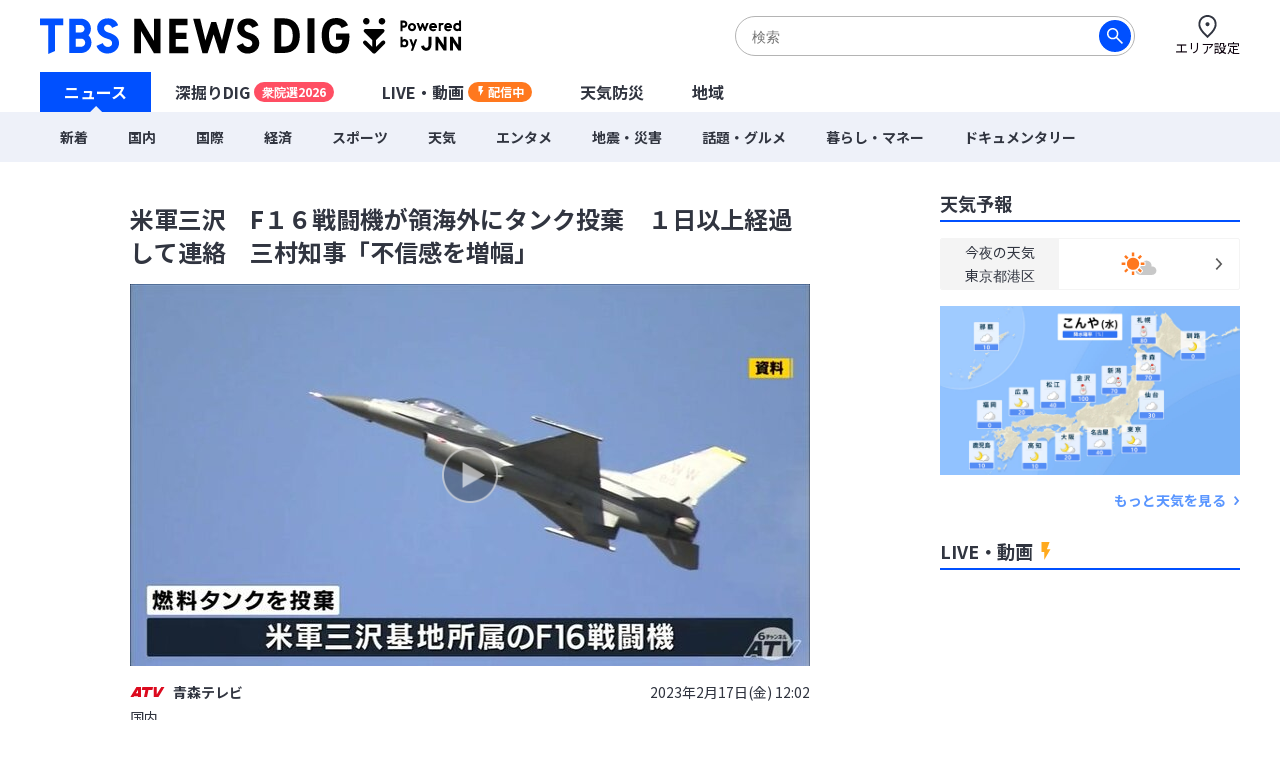

--- FILE ---
content_type: text/html; charset=utf-8
request_url: https://newsdig.tbs.co.jp/articles/-/334080
body_size: 18586
content:
<!DOCTYPE html>
<html lang="ja">
<head>
<meta charset="utf-8">
<meta http-equiv="Content-Security-Policy" content="default-src 'self' 'unsafe-inline' 'unsafe-eval' https://* blob: data:; img-src https://* data: blob: android-webview-video-poster:; media-src https://* 'unsafe-inline' 'unsafe-eval' blob:;">
<meta name="viewport" content="width=device-width, initial-scale=1">
<meta name="referrer" content="unsafe-url">
<meta name="robots" content="max-image-preview:large">
<meta name="format-detection" content="telephone=no">
<meta name="theme-color" content="#FFFFFF">
<title>米軍三沢　F１６戦闘機が領海外にタンク投棄　１日以上経過して連絡　三村知事「不信感を増幅」 | TBS NEWS DIG</title>
<meta name="description" content="アメリカ軍三沢基地に所属するF16戦闘機が15日、訓練中に青森県沖の太平洋に燃料タンク2個を投棄していたことがわかりました。発生から1日以上が経過して、東北防衛局から青森県に連絡があり、県は国などに経緯な…">
<meta name="keywords" content="">
<meta property="og:locale" content="ja_JP">
<meta property="og:site_name" content="TBS NEWS DIG">
<meta property="og:url" content="https://newsdig.tbs.co.jp/articles/-/334080">
<meta property="og:type" content="article">
<meta property="og:title" content="米軍三沢　F１６戦闘機が領海外にタンク投棄　１日以上経過して連絡　三村知事「不信感を増幅」 | TBS NEWS DIG">
<meta property="og:image" content="https://newsdig.ismcdn.jp/mwimgs/8/4/1200w/img_84d3bf25dac7ca08c78a846e756bfbac127272.jpg">
<meta property="og:description" content="アメリカ軍三沢基地に所属するF16戦闘機が15日、訓練中に青森県沖の太平洋に燃料タンク2個を投棄していたことがわかりました。発生から1日以上が経過して、東北防衛局から青森県に連絡があり、県は国などに経緯な…">
<meta name="twitter:card" content="summary_large_image">
<meta name="twitter:site" content="@tbsnewsdig">
<meta name="twitter:domain" content="newsdig.tbs.co.jp">
<meta property="fb:app_id" content="168014016594622">
<link rel="canonical" href="https://newsdig.tbs.co.jp/articles/-/334080">
<link rel="preconnect" href="https://newsdig.ismcdn.jp" crossorigin>
<link rel="preconnect" href="https://www.google-analytics.com" crossorigin>
<link rel="preconnect" href="https://www.googletagmanager.com" crossorigin>
<link rel="preconnect" href="https://analytics.google.com" crossorigin>
<link rel="preconnect" href="https://storage.googleapis.com" crossorigin>
<link rel="preconnect" href="https://cdn.doubleverify.com" crossorigin>
<link rel="preconnect" href="https://securepubads.g.doubleclick.net" crossorigin>
<link rel="preconnect" href="https://pagead2.googlesyndication.com" crossorigin>
<link rel="preconnect" href="https://anymind360.com" crossorigin>
<link rel="preconnect" href="https://cdn.doubleverify.com" crossorigin>
<link rel="preconnect" href="https://players.streaks.jp" crossorigin>
<link rel="preconnect" href="https://imasdk.googleapis.com" crossorigin>
<link rel="apple-touch-icon" href="https://newsdig.ismcdn.jp/common/images/dig/favicons/apple-touch-icon-180x180.png?rd=202601191000" sizes="180x180">
<link rel="manifest" href="/manifest.json?rd=202601191000">
<link rel="preconnect" href="https://fonts.googleapis.com">
<link rel="preconnect" href="https://fonts.gstatic.com" crossorigin>
<link rel="preload" as="style" href="https://fonts.googleapis.com/css2?family=Noto+Sans+JP:wght@400;700&display=swap&text=米軍三沢　F１６戦闘機が領海外にタンク投棄日以上経過して連絡村知事「不信感を増幅」青森テレビ国内203年月17(金) :火水木土エリア設定ニュース深掘りDIGU-LVE・動画配中天気防災地域新着際コロナ済暮らマネ話題グルメポツ震害ドキ旧統一教会【特選】集ウライ侵攻SsOrignalミッ各のJN4hダジェトお解説オ津波台風毎放送TBあい局覧緒読まれる記注目予報セ見カゴこんでかた？参考なっもと学び執筆者詳細プ5689時間バシ問合わせ利用規約運営社先サ現在更北道東部甲越九州近畿四今よく">
<link rel="stylesheet" href="https://fonts.googleapis.com/css2?family=Noto+Sans+JP:wght@400;700&display=swap&text=米軍三沢　F１６戦闘機が領海外にタンク投棄日以上経過して連絡村知事「不信感を増幅」青森テレビ国内203年月17(金) :火水木土エリア設定ニュース深掘りDIGU-LVE・動画配中天気防災地域新着際コロナ済暮らマネ話題グルメポツ震害ドキ旧統一教会【特選】集ウライ侵攻SsOrignalミッ各のJN4hダジェトお解説オ津波台風毎放送TBあい局覧緒読まれる記注目予報セ見カゴこんでかた？参考なっもと学び執筆者詳細プ5689時間バシ問合わせ利用規約運営社先サ現在更北道東部甲越九州近畿四今よく" media="print" onload="this.media='all'; this.onload=null;">
  <link rel="stylesheet" href="https://newsdig.ismcdn.jp/resources/dig/css/pc/shared.css?rd=202601191000">
    <link rel="stylesheet" href="https://newsdig.ismcdn.jp/resources/dig/css/pc/leafs.css?rd=202601191000">
<script src="https://newsdig.ismcdn.jp/common/js/lib/strftime.js?rd=202601191000" defer></script>
<script src="https://newsdig.ismcdn.jp/common/js/lib/cash.js?rd=202601191000" defer></script>
<script src="https://newsdig.ismcdn.jp/common/js/lib/lozad.js?rd=202601191000" defer></script>
<script src="https://newsdig.ismcdn.jp/common/js/lib/axios.js?rd=202601191000" defer></script>
<script src="https://newsdig.ismcdn.jp/common/js/lib/axios.jsonp.js?rd=202601191000" defer></script>
<script src="https://newsdig.ismcdn.jp/common/js/lib/petite-vue.js?rd=202601191000" defer></script>
<script type="text/javascript">
(function() {
  var pa = document.createElement('script'); pa.type = 'text/javascript'; pa.charset = "utf-8"; pa.async = true;
  pa.src = window.location.protocol + "//api.popin.cc/searchbox/tbs_newsdig.js";
  var s = document.getElementsByTagName('script')[0]; s.parentNode.insertBefore(pa, s);
})(); 
</script>
<script src="/op/analytics.js"></script>
<script>
window.TOOLS = {};
window.MODULE = {};
window.LEAFS = {};
window.dig = window.dig || {};
window.TOOLS.cdn = 'https://newsdig.ismcdn.jp';
window.TOOLS.time = '2026/01/21 17:57';
window.TOOLS.device = 'pc';
window.TOOLS.versions = {
  'myarea': 4,
  'location': 4
}
window.TOOLS.rd = '202601191000';
</script>
<script src="https://newsdig.ismcdn.jp/common/js/tools-location3.js?20240126" defer></script>
<script src="https://newsdig.ismcdn.jp/resources/prod/dig/js/common/shared.prod.js?rd=202601191000" defer></script>
<script src="https://newsdig.ismcdn.jp/resources/prod/dig/js/pc/leafs.prod.js?rd=202601191000" defer></script>
<script src="https://newsdig.ismcdn.jp/resources/dig/js/common/ticker.js?rd=202601191000" defer></script>
<script>
window.dataLayer = window.dataLayer || [];
dataLayer.push({
  'site_cd': 'dig',
  'client_id': window.ISMLIB.ismuc
});
dataLayer.push({
  'event': 'read_article',
  'article_id': "334080",
  'article_url': "https://newsdig.tbs.co.jp/articles/-/334080",
  'article_thumbnail_url': "https://newsdig.ismcdn.jp/mwimgs/8/4/-/img_84d3bf25dac7ca08c78a846e756bfbac127272.jpg",
  'article_view_date': "2026-01-21 17:57:52",
  'article_news_type': "動画",
  'article_braking_type': "",
  'article_site_cd': "dig",
  'article_media_id': "atv",
  'article_station_id': "atv",
  'article_title': "米軍三沢　F１６戦闘機が領海外にタンク投棄　１日以上経過して連絡　三村知事「不信感を増幅」",
  'article_author': "青森テレビ",
  'article_category': "国内",
  'article_theme': "",
  'article_local_theme': "",
  'article_section': "",
  'article_program': "",
  'article_reporter': "金井一晃",
  'artice_number_of_pages': "1",
  'article_number_of_characters': "568",
  'artice_number_of_pages_view': "article_0",
  'article_start_date': "2023-02-17 12:02:00",
  'article_end_date': "",
  'article_revenue_1': "atv",
  'article_revenue_2': "",
  'article_revenue_3': "",
  'breaking_title': "",
  'breaking_link': ""
});
</script>
<!-- Google Tag Manager -->
<script>(function(w,d,s,l,i){w[l]=w[l]||[];w[l].push({'gtm.start':
new Date().getTime(),event:'gtm.js'});var f=d.getElementsByTagName(s)[0],
j=d.createElement(s),dl=l!='dataLayer'?'&l='+l:'';j.async=true;j.src=
'https://www.googletagmanager.com/gtm.js?id='+i+dl;f.parentNode.insertBefore(j,f);
})(window,document,'script','dataLayer','GTM-MJM2XDF');</script>
<!-- End Google Tag Manager -->
<script type="application/ld+json">
[{"@context":"http://schema.org","@type":"BreadcrumbList","itemListElement":[{"@type":"ListItem","position":1,"item":{"@id":"https://newsdig.tbs.co.jp","name":"TBS NEWS DIG"}},{"@type":"ListItem","position":2,"item":{"@id":"https://newsdig.tbs.co.jp/list/genre/%E5%9B%BD%E5%86%85","name":"国内"}},{"@type":"ListItem","position":3,"item":{"@id":"https://newsdig.tbs.co.jp/articles/-/334080","name":"米軍三沢　F１６戦闘機が領海外にタンク投棄　１日以上経過して連絡　三村知事「不信感を増幅」"}}]},{"@context":"http://schema.org","@type":"NewsArticle","mainEntityOfPage":{"@type":"WebPage","@id":"https://newsdig.tbs.co.jp/articles/-/334080"},"headline":"米軍三沢　F１６戦闘機が領海外にタンク投棄　１日以上経過して連絡　三村知事「不信感を増幅」","image":{"@type":"ImageObject","url":"https://newsdig.ismcdn.jp/mwimgs/8/4/1200w/img_84d3bf25dac7ca08c78a846e756bfbac127272.jpg","width":"1200","height":"675"},"author":{"@type":"Organization","name":"TBS NEWS DIG","url":"https://newsdig.tbs.co.jp"},"publisher":{"@type":"Organization","name":"TBS NEWS DIG"},"description":"アメリカ軍三沢基地に所属するF16戦闘機が15日、訓練中に青森県沖の太平洋に燃料タンク2個を投棄していたことがわかりました。発生から1日以上が経過して、東北防衛局から青森県に連絡があり、県は国などに経緯な…","datePublished":"2023-02-17T12:02:00+09:00","dateModified":"2023-05-08T12:02:00+09:00"}]
</script>
<meta name="google-site-verification" content="vz-if6o4gtsaDRNW2bjHPGwC_ZmW041KQZpB2BrMQMc" />
<script type="application/javascript" src="//anymind360.com/js/7297/ats.js" async></script>
<script data-sdk="l/1.1.10" data-cfasync="false" nowprocket src="https://html-load.com/loader.min.js" charset="UTF-8"></script>
<script nowprocket>(function(){function t(o,e){const r=n();return(t=function(t,n){return r[t-=309]})(o,e)}function n(){const t=["style","792872oOmMCL","documentElement","title","querySelectorAll","localStorage","name","VGhlcmUgd2FzIGEgcHJvYmxlbSBsb2FkaW5nIHRoZSBwYWdlLiBQbGVhc2UgY2xpY2sgT0sgdG8gbGVhcm4gbW9yZS4=","282786fMMJDo","loader-check","Cannot find currentScript","reload","textContent","charCodeAt","as_","&url=","script","map","loader_light","recovery","text","315540RTyVlu","last_bfa_at","split","href","length","&domain=","Script not found",'/loader.min.js"]',"from","none","width","width: 100vw; height: 100vh; z-index: 2147483647; position: fixed; left: 0; top: 0;","https://report.error-report.com/modal?eventId=&error=Vml0YWwgQVBJIGJsb2NrZWQ%3D&domain=","connection","https://error-report.com/report","querySelector","https://report.error-report.com/modal?eventId=","rtt","POST","87706KyRVLS","contains","src","height","close-error-report","error","Failed to load script: ",'script[src*="//',"3nLwbiH","/loader.min.js","append","hostname","outerHTML","&error=","onLine","setItem","addEventListener","btoa","setAttribute","toString","appendChild","display","searchParams","location","check","https://","type","currentScript","concat","148728JJjXGq","iframe","21QNapZW","data","createElement","link,style","Fallback Failed","_fa_","forEach","as_index","105042KWystp","getComputedStyle","host","value","removeEventListener","now","url","write","attributes","getBoundingClientRect","message","975180lrCXsz","as_modal_loaded","remove","https://report.error-report.com/modal?eventId=&error="];return(n=function(){return t})()}(function(){const o=t,e=n();for(;;)try{if(102011===parseInt(o(360))/1+parseInt(o(321))/2+parseInt(o(329))/3*(-parseInt(o(376))/4)+parseInt(o(371))/5+parseInt(o(383))/6+-parseInt(o(352))/7*(parseInt(o(350))/8)+-parseInt(o(396))/9)break;e.push(e.shift())}catch(t){e.push(e.shift())}})(),(()=>{"use strict";const n=t,o=n=>{const o=t;let e=0;for(let t=0,r=n[o(400)];t<r;t++)e=(e<<5)-e+n[o(388)](t),e|=0;return e},e=class{static[n(345)](){const t=n;var e,r;let c=arguments[t(400)]>0&&void 0!==arguments[0]?arguments[0]:t(394),a=!(arguments[t(400)]>1&&void 0!==arguments[1])||arguments[1];const i=Date[t(365)](),s=i-i%864e5,l=s-864e5,d=s+864e5,u=t(389)+o(c+"_"+s),w=t(389)+o(c+"_"+l),h=t(389)+o(c+"_"+d);return u!==w&&u!==h&&w!==h&&!(null!==(e=null!==(r=window[u])&&void 0!==r?r:window[w])&&void 0!==e?e:window[h])&&(a&&(window[u]=!0,window[w]=!0,window[h]=!0),!0)}};function r(o,e){const r=n;try{window[r(380)][r(336)](window[r(344)][r(362)]+r(357)+btoa(r(397)),Date[r(365)]()[r(340)]())}catch(t){}try{!async function(n,o){const e=r;try{if(await async function(){const n=t;try{if(await async function(){const n=t;if(!navigator[n(335)])return!0;try{await fetch(location[n(399)])}catch(t){return!0}return!1}())return!0;try{if(navigator[n(315)][n(319)]>1e3)return!0}catch(t){}return!1}catch(t){return!1}}())return;const r=await async function(n){const o=t;try{const t=new URL(o(316));t[o(343)][o(331)](o(347),o(393)),t[o(343)][o(331)](o(378),""),t[o(343)][o(331)](o(370),n),t[o(343)][o(331)](o(366),location[o(399)]);const e=await fetch(t[o(399)],{method:o(320)});return await e[o(395)]()}catch(t){return o(326)}}(n);document[e(379)](e(355))[e(358)]((t=>{const n=e;t[n(373)](),t[n(387)]=""}));let a=!1;window[e(337)](e(370),(t=>{const n=e;n(372)===t[n(353)]&&(a=!0)}));const i=document[e(354)](e(351));i[e(323)]=e(318)[e(349)](r,e(334))[e(349)](btoa(n),e(401))[e(349)](o,e(390))[e(349)](btoa(location[e(399)])),i[e(339)](e(375),e(313)),document[e(377)][e(341)](i);const s=t=>{const n=e;n(325)===t[n(353)]&&(i[n(373)](),window[n(364)](n(370),s))};window[e(337)](e(370),s);const l=()=>{const t=e,n=i[t(369)]();return t(311)!==window[t(361)](i)[t(342)]&&0!==n[t(312)]&&0!==n[t(324)]};let d=!1;const u=setInterval((()=>{if(!document[e(322)](i))return clearInterval(u);l()||d||(clearInterval(u),d=!0,c(n,o))}),1e3);setTimeout((()=>{a||d||(d=!0,c(n,o))}),3e3)}catch(t){c(n,o)}}(o,e)}catch(t){c(o,e)}}function c(t,o){const e=n;try{const n=atob(e(382));confirm(n)?location[e(399)]=e(374)[e(349)](btoa(t),e(401))[e(349)](o,e(390))[e(349)](btoa(location[e(399)])):location[e(386)]()}catch(t){location[e(399)]=e(314)[e(349)](o)}}(()=>{const t=n,o=n=>t(327)[t(349)](n);let c="";try{var a,i;null===(a=document[t(348)])||void 0===a||a[t(373)]();const n=null!==(i=function(){const n=t,o=n(359)+window[n(338)](window[n(344)][n(332)]);return window[o]}())&&void 0!==i?i:0;if(!e[t(345)](t(384),!1))return;const s="html-load.com,fb.html-load.com,content-loader.com,fb.content-loader.com"[t(398)](",");c=s[0];const l=document[t(317)](t(328)[t(349)](s[n],t(309)));if(!l)throw new Error(t(402));const d=Array[t(310)](l[t(368)])[t(392)]((n=>({name:n[t(381)],value:n[t(363)]})));if(n+1<s[t(400)])return function(n,o){const e=t,r=e(359)+window[e(338)](window[e(344)][e(332)]);window[r]=o}(0,n+1),void function(n,o){const e=t;var r;const c=document[e(354)](e(391));o[e(358)]((t=>{const n=e;let{name:o,value:r}=t;return c[n(339)](o,r)})),c[e(339)](e(323),e(346)[e(349)](n,e(330))),document[e(367)](c[e(333)]);const a=null===(r=document[e(348)])||void 0===r?void 0:r[e(333)];if(!a)throw new Error(e(385));document[e(367)](a)}(s[n+1],d);r(o(t(356)),c)}catch(n){try{n=n[t(340)]()}catch(t){}r(o(n),c)}})()})();})();</script>
<script async defer src="https://recapi.newsdig.tbs.co.jp/statics/js/index.js"></script>
</head>
<body>
<!-- Google Tag Manager (noscript) -->
<noscript><iframe src="https://www.googletagmanager.com/ns.html?id=GTM-MJM2XDF"
height="0" width="0" style="display:none;visibility:hidden"></iframe></noscript>
<!-- End Google Tag Manager (noscript) -->
<div class="l-wrap">
<header class="g-header js-header u-wf-noto">
  <div class="l-lg-flex l-lg-justify-between l-inner">
    <div class="g-header__logo"><a href="/" class="g-header__logo-link"><img src="https://newsdig.ismcdn.jp/common/images/site_logo.svg?rd=202601191000" width="422" height="36" alt="TBS NEWS DIG Powred by JNN"></a></div>
    <div class="g-header-tools">
      <div class="m-search js-search is-active">
        <form action="/list/search" method="get">
          <button aria-label="検索する" class="m-search__submit" type="submit"></button>
          <input class="m-search__box js-header-search-box" placeholder="検索" type="text" value="" name="fulltext">
        </form>
      </div>
      <a href="/list/area/select" class="g-header-tools__item js-area-setting">
        <img width="23" height="23" alt="" data-src="https://newsdig.ismcdn.jp/common/images/dig/icons/i_pin_thin.svg?rd=202601191000" src="[data-uri]" class="g-header-tools__item-img lazy">
        <span class="g-header-tools__item-txt">エリア設定</span>
      </a>
    </div>
  </div>
  <nav class="g-nav-wrap">
    <ul class="g-nav">
      <li class="g-nav-list --w1"><a href="/" class="g-nav-list__link js-main-menu " data-menu-group="h-menu01">ニュース</a></li>
      <li class="g-nav-list --w2"><a href="/list/feature" class="g-nav-list__link js-main-menu " data-menu-group="h-menu02">深掘りDIG<span class="g-nav-list__link-label" style="background-color:#FF4E63;">衆院選2026</span></a></li>
      <li class="g-nav-list --w2"><a href="/list/live" class="g-nav-list__link --live js-main-menu " data-menu-group="h-menu03">LIVE・動画<span class="g-nav-list__link-label --live u-bgcolor-orange">配信中</span></a></li>
      <li class="g-nav-list --w3"><a href="/list/weather" class="g-nav-list__link js-weather-link js-main-menu " data-menu-group="h-menu04">天気防災</a></li>
      <li class="g-nav-list --w3"><a href="/list/area" class="g-nav-list__link js-main-menu " data-menu-group="h-menu05">地域</a></li>
    </ul>
    <div class="g-menu-wrap">
      <ul class="g-menu js-menu" data-menu-group="h-menu01">
        <li class="g-menu-main"><a href="/list/latest" class="g-menu-main__link ">新着</a></li>
        <li class="g-menu-main"><a href="/list/genre/国内" class="g-menu-main__link ">国内</a></li>
        <li class="g-menu-main"><a href="/list/genre/国際" class="g-menu-main__link ">国際</a></li>
        <li class="g-menu-main"><a href="/list/genre/経済" class="g-menu-main__link ">経済</a></li>
        <li class="g-menu-main"><a href="/list/genre/スポーツ" class="g-menu-main__link ">スポーツ</a></li>
        <li class="g-menu-main"><a href="/list/genre/天気" class="g-menu-main__link ">天気</a></li>
        <li class="g-menu-main"><a href="/list/genre/エンタメ" class="g-menu-main__link ">エンタメ</a></li>
        <li class="g-menu-main"><a href="/list/genre/地震・災害" class="g-menu-main__link ">地震・災害</a></li>
        <li class="g-menu-main"><a href="/list/genre/話題・グルメ" class="g-menu-main__link ">話題・グルメ</a></li>
        <li class="g-menu-main"><a href="/list/genre/暮らし・マネー" class="g-menu-main__link ">暮らし・マネー</a></li>
        <li class="g-menu-main"><a href="/list/genre/ドキュメンタリー" class="g-menu-main__link ">ドキュメンタリー</a></li>
      </ul>
    </div>
  </nav>

  <div class="g-search js-search">
    <form action="/list/search" method="get">
      <button aria-label="検索する" class="g-search__submit" type="submit"></button>
      <input class="g-search__box js-header-search-box" placeholder="サイト内を検索" type="text" value="" name="fulltext">
    </form>
  </div>
</header>

<div class="l-container">
<ul class="m-breaking js-m-ticker-earthquake"></ul>
<ul class="m-breaking js-m-ticker-tsunami"></ul>
<ul class="m-breaking js-m-ticker-info"></ul>
<ul class="m-breaking js-m-ticker-breaking"></ul>
<ul class="m-breaking js-m-ticker-localbreaking"></ul>
<ul class="m-breaking js-m-ticker-localinfo"></ul>
<ul class="m-breaking js-m-ticker-myareabreaking"></ul>
<ul class="m-breaking js-m-ticker-myareainfo"></ul>

  <main class="l-main">
    <article>
      <div class="article-header u-wf-noto">
  <div class="l-lg-mb-4">
    <div class="article-header-info">
    </div>
    <h1 class="article-header-title">米軍三沢　F１６戦闘機が領海外にタンク投棄　１日以上経過して連絡　三村知事「不信感を増幅」</h1>
  </div>
      <div class="article-header-video js-video-id" data-mw-play-id="27e575e38a254c6ea50b9fb72782740f">
            <img src="https://newsdig.ismcdn.jp/mwimgs/8/4/680mw/img_84d3bf25dac7ca08c78a846e756bfbac127272.jpg" srcset="https://newsdig.ismcdn.jp/mwimgs/8/4/680mw/img_84d3bf25dac7ca08c78a846e756bfbac127272.jpg 1x,https://newsdig.ismcdn.jp/mwimgs/8/4/1360mw/img_84d3bf25dac7ca08c78a846e756bfbac127272.jpg 2x" width="680" height="382"  class="u-fit" alt="">
        <div class="article-header-video-btn-wrap js-video-play --hover">
          <div class="article-header-video__button">
            <a href="/articles/-/334080?display=1&mwplay=1"><img src="https://newsdig.ismcdn.jp/common/images/dig/icons/icon-play-thin@2x.png" width="60" height="60" alt="再生する"></a>
          </div>
        </div>
      </div>
  <div class="l-lg-flex l-lg-items-center l-lg-mt-4 l-lg-mb-2">
        <a href="/list/news/atv">
          <div class="article-header-broadcaster">
          <img src="[data-uri]" data-src="https://newsdig.ismcdn.jp/common/images/dig/logo/atv.svg?rd=202406280844" width="35" height="9"  class="c-atv --size2 article-header-broadcaster__logo lazy" alt="">
          青森テレビ
          </div>
        </a>
    <time class="article-header-time" datetime="2023-02-17T12:02:00+09:00">2023年2月17日(金) 12:02</time>
  </div>
  <div class="l-lg-flex l-lg-justify-between">
    <div class="article-header-tag">
      <a class="article-header-tag__item --link" href="/list/genre/国内">国内</a>
    </div>
  </div>
</div>


<div class="article-body ad_pc_article_body">
  <p>アメリカ軍三沢基地に所属するF16戦闘機が15日、訓練中に青森県沖の太平洋に燃料タンク2個を投棄していたことがわかりました。発生から1日以上が経過して、東北防衛局から青森県に連絡があり、県は国などに経緯な…</p>
</div>
<div class="article-footer --no-pb u-wf-noto">
  <a class="c-button-read" href="/articles/-/334080?display=1">続きを読む</a>
  <div class="ad_pc_article_underread"></div>
</div>    </article>
    <div class="l-lg-mb-10">
<div id="sm-recommend-pc"></div>
<div class="ad_pc_article_underarticle"></div>
  <div class="u-wf-noto"><h2 class="c-heading --small  l-lg-mb-2">注目の記事</h2>
</div>
  <div class="m-article-3col-wrap l-lg-mt-3 l-lg-mb-4">
      <article class="m-article-3col false">
  <a class="m-article-inner l-lg-flex l-lg-flex-col-reverse" href="/articles/-/2412904?display=1" >
    <div class="m-article-content">
      <h3 class="m-article-content__title">4億3409万6000円（1等5口）出た！「ロト6」大島イータウンチャンスセンター “全国の1等9口のうち5口も”　富山・射水市</h3>
      <div class="m-article-info l-lg-flex l-lg-justify-between l-lg-items-center l-lg-mt-2">
<img src="[data-uri]" data-src="https://newsdig.ismcdn.jp/common/images/dig/logo/tuliptv.svg?rd=202406280844" width="46" height="9"  class="c-tuliptv m-article-logo --size1 lazy" alt="">        <time class="c-date" datetime="2026-01-20T17:20:00+09:00">24時間前</time>
      </div>
    </div>
    <div class="m-article-figure-wrap">
      <figure class="m-article-figure "><img src="[data-uri]" data-src="https://newsdig.ismcdn.jp/mwimgs/6/2/260w/img_62345aa978c3e4ef77beb31110dbf40d287050.jpg" data-srcset="https://newsdig.ismcdn.jp/mwimgs/6/2/260w/img_62345aa978c3e4ef77beb31110dbf40d287050.jpg 1x,https://newsdig.ismcdn.jp/mwimgs/6/2/520w/img_62345aa978c3e4ef77beb31110dbf40d287050.jpg 2x" width="260" height="188"  class="m-article-figure__image lazy" alt="4億3409万6000円（1等5口）出た！「ロト6」大島イータウンチャンスセンター “全国の1等9口のうち5口も”　富山・射水市|TBS NEWS DIG"></figure>
    </div>
  </a>
</article>

      <article class="m-article-3col false">
  <a class="m-article-inner l-lg-flex l-lg-flex-col-reverse" href="/articles/-/2412517?display=1" >
    <div class="m-article-content">
      <h3 class="m-article-content__title">初代トヨタ・ソアラで「未体験ゾーン」へ、期間限定レンタカー始まる　80年代ハイソカーブーム牽引の名車、最上級グレード2800GT-Limitedの上質な走りを体感</h3>
      <div class="m-article-info l-lg-flex l-lg-justify-between l-lg-items-center l-lg-mt-2">
<img src="[data-uri]" data-src="https://newsdig.ismcdn.jp/common/images/dig/logo/kutv.svg?rd=202406280844" width="33" height="12"  class="c-kutv m-article-logo --size1 lazy" alt="">        <time class="c-date" datetime="2026-01-21T06:00:00+09:00">11時間前</time>
      </div>
    </div>
    <div class="m-article-figure-wrap">
      <figure class="m-article-figure is-mv-play i-movie"><img src="[data-uri]" data-src="https://newsdig.ismcdn.jp/mwimgs/9/7/260w/img_9738e77eeafffa32536e672f455b39de715924.jpg" data-srcset="https://newsdig.ismcdn.jp/mwimgs/9/7/260w/img_9738e77eeafffa32536e672f455b39de715924.jpg 1x,https://newsdig.ismcdn.jp/mwimgs/9/7/520w/img_9738e77eeafffa32536e672f455b39de715924.jpg 2x" width="260" height="146"  class="m-article-figure__image lazy" alt="初代トヨタ・ソアラで「未体験ゾーン」へ、期間限定レンタカー始まる　80年代ハイソカーブーム牽引の名車、最上級グレード2800GT-Limitedの上質な走りを体感|TBS NEWS DIG"></figure>
    </div>
  </a>
</article>

      <article class="m-article-3col false">
  <a class="m-article-inner l-lg-flex l-lg-flex-col-reverse" href="/articles/-/2384309?display=1" >
    <div class="m-article-content">
      <h3 class="m-article-content__title">“空き缶拾い”で生きる男性に密着 無断での持ち去りは50万円以下の罰金へ…名古屋市の「禁止」条例がことし4月に施行 </h3>
      <div class="m-article-info l-lg-flex l-lg-justify-between l-lg-items-center l-lg-mt-2">
<img src="[data-uri]" data-src="https://newsdig.ismcdn.jp/common/images/dig/logo/cbc.svg?rd=202406280844" width="41" height="10"  class="c-cbc m-article-logo --size1 lazy" alt="">        <time class="c-date" datetime="2026-01-18T07:02:00+09:00">2026/01/18</time>
      </div>
    </div>
    <div class="m-article-figure-wrap">
      <figure class="m-article-figure "><img src="[data-uri]" data-src="https://newsdig.ismcdn.jp/mwimgs/0/b/260w/img_0b5af7f167289f9b66a697ec77476bfb130142.jpg" data-srcset="https://newsdig.ismcdn.jp/mwimgs/0/b/260w/img_0b5af7f167289f9b66a697ec77476bfb130142.jpg 1x,https://newsdig.ismcdn.jp/mwimgs/0/b/520w/img_0b5af7f167289f9b66a697ec77476bfb130142.jpg 2x" width="260" height="146"  class="m-article-figure__image lazy" alt="“空き缶拾い”で生きる男性に密着 無断での持ち去りは50万円以下の罰金へ…名古屋市の「禁止」条例がことし4月に施行 |TBS NEWS DIG"></figure>
    </div>
  </a>
</article>

      <article class="m-article-3col false">
  <a class="m-article-inner l-lg-flex l-lg-flex-col-reverse" href="/articles/-/2403956?display=1" >
    <div class="m-article-content">
      <h3 class="m-article-content__title">立憲・公明が「新党結成」の衝撃　公明票の行方に自民閣僚経験者「気が気じゃない」【Nスタ解説】</h3>
      <div class="m-article-info l-lg-flex l-lg-justify-between l-lg-items-center l-lg-mt-2">
<img src="[data-uri]" data-src="https://newsdig.ismcdn.jp/common/images/dig/logo/jnn.svg?rd=202406280844" width="28" height="13"  class="c-jnn m-article-logo --size1 lazy" alt="">        <time class="c-date" datetime="2026-01-15T21:31:00+09:00">2026/01/15</time>
      </div>
    </div>
    <div class="m-article-figure-wrap">
      <figure class="m-article-figure is-mv-play i-movie"><img src="[data-uri]" data-src="https://newsdig.ismcdn.jp/mwimgs/a/0/260w/img_a0c9b3d57c84a4d030ed0296665340af412239.jpg" data-srcset="https://newsdig.ismcdn.jp/mwimgs/a/0/260w/img_a0c9b3d57c84a4d030ed0296665340af412239.jpg 1x,https://newsdig.ismcdn.jp/mwimgs/a/0/520w/img_a0c9b3d57c84a4d030ed0296665340af412239.jpg 2x" width="260" height="146"  class="m-article-figure__image lazy" alt="立憲・公明が「新党結成」の衝撃　公明票の行方に自民閣僚経験者「気が気じゃない」【Nスタ解説】|TBS NEWS DIG"></figure>
    </div>
  </a>
</article>

      <article class="m-article-3col false">
  <a class="m-article-inner l-lg-flex l-lg-flex-col-reverse" href="/articles/-/2410649?display=1" >
    <div class="m-article-content">
      <h3 class="m-article-content__title">「僕の野球人生を最後このチームで全うできればいい」楽天・前田健太投手に独占インタビュー</h3>
      <div class="m-article-info l-lg-flex l-lg-justify-between l-lg-items-center l-lg-mt-2">
<img src="[data-uri]" data-src="https://newsdig.ismcdn.jp/common/images/dig/logo/tbcv.svg?rd=202406280844" width="28" height="13"  class="c-tbcv m-article-logo --size1 lazy" alt="">        <time class="c-date" datetime="2026-01-19T20:16:00+09:00">2026/01/19</time>
      </div>
    </div>
    <div class="m-article-figure-wrap">
      <figure class="m-article-figure is-mv-play i-movie"><img src="[data-uri]" data-src="https://newsdig.ismcdn.jp/mwimgs/4/b/260w/img_4b152ad2b75328eb86b8c54ea2127116286496.jpg" data-srcset="https://newsdig.ismcdn.jp/mwimgs/4/b/260w/img_4b152ad2b75328eb86b8c54ea2127116286496.jpg 1x,https://newsdig.ismcdn.jp/mwimgs/4/b/520w/img_4b152ad2b75328eb86b8c54ea2127116286496.jpg 2x" width="260" height="146"  class="m-article-figure__image lazy" alt="「僕の野球人生を最後このチームで全うできればいい」楽天・前田健太投手に独占インタビュー|TBS NEWS DIG"></figure>
    </div>
  </a>
</article>

      <article class="m-article-3col false">
  <a class="m-article-inner l-lg-flex l-lg-flex-col-reverse" href="/articles/-/2407011?display=1" >
    <div class="m-article-content">
      <h3 class="m-article-content__title">宿題ノートを目の前で破り捨てられ「何かがプツンと切れた」　日常的な暴力、暴言…父親の虐待から逃げた少年が外資系のホテリエになるまで　似た境遇の子に伝えたい「声を上げて」</h3>
      <div class="m-article-info l-lg-flex l-lg-justify-between l-lg-items-center l-lg-mt-2">
<img src="[data-uri]" data-src="https://newsdig.ismcdn.jp/common/images/dig/logo/rbc_2.svg?rd=202406280844" width="26" height="15"  class="c-rbc m-article-logo --size1 lazy" alt="">        <time class="c-date" datetime="2026-01-17T10:00:00+09:00">2026/01/17</time>
      </div>
    </div>
    <div class="m-article-figure-wrap">
      <figure class="m-article-figure "><img src="[data-uri]" data-src="https://newsdig.ismcdn.jp/mwimgs/6/e/260w/img_6e2e4ea18ce1637ee021f8868b0f0d3a713968.jpg" data-srcset="https://newsdig.ismcdn.jp/mwimgs/6/e/260w/img_6e2e4ea18ce1637ee021f8868b0f0d3a713968.jpg 1x,https://newsdig.ismcdn.jp/mwimgs/6/e/520w/img_6e2e4ea18ce1637ee021f8868b0f0d3a713968.jpg 2x" width="260" height="146"  class="m-article-figure__image lazy" alt="宿題ノートを目の前で破り捨てられ「何かがプツンと切れた」　日常的な暴力、暴言…父親の虐待から逃げた少年が外資系のホテリエになるまで　似た境遇の子に伝えたい「声を上げて」|TBS NEWS DIG"></figure>
    </div>
  </a>
</article>

  </div>
<div class="l-contents-wrap l-lg-my-8">
  <div class="m-broadcaster l-lg-mb-8">
    <div class="m-broadcaster__title c-atv-title-top"><img src="[data-uri]" data-src="https://newsdig.ismcdn.jp/common/images/dig/logo/atv.svg?rd=202406280844" width="82" height="22"  class="c-atv --size5 article-header-broadcaster__logo lazy" alt="">青森テレビ</div>
    <div class="l-lg-flex l-lg-flex-wrap l-lg-justify-between">
      <article class="m-broadcaster-article">

        <a class="m-broadcaster-article-inner l-lg-flex" href="/articles/-/2415749?display=1">
          <h3 class="m-broadcaster-article-content__title">【大雪・交通情報】JR奥羽本線 弘前－津軽新城駅間の運転再開は午後7時頃の見込み　これまでに上下計66本運休</h3>
          <div class="m-broadcaster-article-content__time l-lg-flex l-lg-justify-end l-lg-items-center"><time class="c-date" datetime="2026-01-21T17:07:00+09:00">50分前</time></div>
          <div class="m-broadcaster-figure-wrap ">
            <div style="padding-top:56.25%;position:relative;width:100%;"><img src="[data-uri]" data-src="https://newsdig.ismcdn.jp/mwimgs/f/c/340w/img_fc1fa201abf27423e9c105524601efd282737.jpg" data-srcset="https://newsdig.ismcdn.jp/mwimgs/f/c/340w/img_fc1fa201abf27423e9c105524601efd282737.jpg 1x,https://newsdig.ismcdn.jp/mwimgs/f/c/680w/img_fc1fa201abf27423e9c105524601efd282737.jpg 2x" width="340" height="191"  class=" u-fit lazy" alt=""></div>
          </div>
        </a>
      </article>
      <article class="m-broadcaster-article">

        <a class="m-broadcaster-article-inner l-lg-flex" href="/articles/-/2415664?display=1">
          <h3 class="m-broadcaster-article-content__title">【大雪・交通情報】青い森鉄道 21日午後5時台の列車から運転再開　青森ー野辺地駅間の除雪作業終了の目途立ち 平常運転へ</h3>
          <div class="m-broadcaster-article-content__time l-lg-flex l-lg-justify-end l-lg-items-center"><time class="c-date" datetime="2026-01-21T16:42:00+09:00">1時間前</time></div>
          <div class="m-broadcaster-figure-wrap ">
            <div style="padding-top:56.25%;position:relative;width:100%;"><img src="[data-uri]" data-src="https://newsdig.ismcdn.jp/mwimgs/f/c/340w/img_fc1fa201abf27423e9c105524601efd282737.jpg" data-srcset="https://newsdig.ismcdn.jp/mwimgs/f/c/340w/img_fc1fa201abf27423e9c105524601efd282737.jpg 1x,https://newsdig.ismcdn.jp/mwimgs/f/c/680w/img_fc1fa201abf27423e9c105524601efd282737.jpg 2x" width="340" height="191"  class=" u-fit lazy" alt=""></div>
          </div>
        </a>
      </article>
      <article class="m-broadcaster-article">

        <a class="m-broadcaster-article-inner l-lg-flex" href="/articles/-/2415197?display=1">
          <h3 class="m-broadcaster-article-content__title">【東京首都圏の雪予想】東京都心でも“にわか雪”の可能性も　長野・関東地方北部では大雪の恐れ　「大雪の予想シミュレーション」で見る最新予想は？【東京・埼玉・千葉・神奈川・山梨・群馬・栃木・茨城】</h3>
          <div class="m-broadcaster-article-content__time l-lg-flex l-lg-justify-end l-lg-items-center"><time class="c-date" datetime="2026-01-21T15:15:00+09:00">2時間前</time></div>
          <div class="m-broadcaster-figure-wrap ">
            <div style="padding-top:56.25%;position:relative;width:100%;"><img src="[data-uri]" data-src="https://newsdig.ismcdn.jp/mwimgs/5/d/340w/img_5d5211f27415587627ab4df0f43eb17d768326.jpg" data-srcset="https://newsdig.ismcdn.jp/mwimgs/5/d/340w/img_5d5211f27415587627ab4df0f43eb17d768326.jpg 1x,https://newsdig.ismcdn.jp/mwimgs/5/d/680w/img_5d5211f27415587627ab4df0f43eb17d768326.jpg 2x" width="340" height="191"  class=" u-fit lazy" alt=""></div>
          </div>
        </a>
      </article>
      <article class="m-broadcaster-article">

        <a class="m-broadcaster-article-inner l-lg-flex" href="/articles/-/2414702?display=1">
          <h3 class="m-broadcaster-article-content__title">【雪の予想・21日午後2時現在】青森県はどうなる？　日本に居座る今季最強・最長寒波　鉄道で相次ぐ運転見合わせ　津軽・三八上北の山沿い60cm・平地40cmなど降雪予想　大雪の予想シミュレーションあり</h3>
          <div class="m-broadcaster-article-content__time l-lg-flex l-lg-justify-end l-lg-items-center"><time class="c-date" datetime="2026-01-21T14:05:00+09:00">3時間前</time></div>
          <div class="m-broadcaster-figure-wrap ">
            <div style="padding-top:56.25%;position:relative;width:100%;"><img src="[data-uri]" data-src="https://newsdig.ismcdn.jp/mwimgs/7/a/340w/img_7a2fca1f20c90c3269f3bf841b0cd339211929.jpg" data-srcset="https://newsdig.ismcdn.jp/mwimgs/7/a/340w/img_7a2fca1f20c90c3269f3bf841b0cd339211929.jpg 1x,https://newsdig.ismcdn.jp/mwimgs/7/a/680w/img_7a2fca1f20c90c3269f3bf841b0cd339211929.jpg 2x" width="340" height="191"  class=" u-fit lazy" alt=""></div>
          </div>
        </a>
      </article>
    </div>
    <a class="c-more-link --l l-lg-mt-2" href="/list/news/atv" >このエリアの記事へ<img src="[data-uri]" data-src="https://newsdig.ismcdn.jp/common/images/dig/icons/icon-arrow-link.svg?rd=202406280844" width="6" height="8"  class="c-more-link__icon lazy" alt=""></a>

  </div>
</div>
    </div>
  </main>

  <aside class="l-sub">
<div class="is-sticky">

  <div class="l-lg-mb-8">
<div class="c-heading l-lg-flex l-lg-items-center l-lg-mb-4">天気予報</div>

       <div class="m-weather-sub l-lg-flex l-lg-items-center">
         <div class="m-weather-sub__title"><span class="l-lg-mb-1 u-block">今夜の天気</span><span class="js-weather-sub-title">東京都港区</span></div>
         <a class="m-weather-sub__info js-weather-link" href="/list/weather/city/131032"><img src="[data-uri]" data-src="https://newsdig.ismcdn.jp/common/images/dig/weather/icons/101.svg?rd=202406280844" width="40" height="40"  class="l-lg-mr-2 l-lg-ml-auto js-weather-sub-image lazy" alt=""><span class="js-weather-sub-temp"></span><img src="[data-uri]" data-src="https://newsdig.ismcdn.jp/common/images/dig/icons/icon-arrow-black.svg?rd=202406280844" width="12" height="12"  class="m-weather-sub__arrow lazy" alt=""></a>
       </div>
<div class="m-weather-sub__img lazy" data-background-image="https://newsdig.ismcdn.jp/common/weather/latest/1day/WM1day-Z01.png?rd=202601211702"></div>
<a class="c-more-link l-lg-mt-4" href="/list/weather" >もっと天気を見る<img src="[data-uri]" data-src="https://newsdig.ismcdn.jp/common/images/dig/icons/icon-arrow-link.svg?rd=202406280844" width="6" height="8"  class="c-more-link__icon lazy" alt=""></a>

  </div>
  <div class="g-sub-live l-lg-mb-8">
<div class="c-heading l-lg-flex l-lg-items-center l-lg-mb-4">LIVE・動画<img src="[data-uri]" data-src="https://newsdig.ismcdn.jp/common/images/dig/icons/icon-title-live.svg?rd=202406280844" width="18" height="18"  class="l-lg-ml-1 lazy" alt=""></div>
<div class="m-live-sub">
  <div class="m-live-sub__content">
    <iframe class="js-live-sub-iframe" data-src="https://www.youtube.com/embed/Anr15FA9OCI?enablejsapi=1&autoplay=1&mute=1" width="300" height="169" title="YouTube video player" frameborder="0" allow="accelerometer; autoplay; clipboard-write; encrypted-media; gyroscope; picture-in-picture" allowfullscreen></iframe></div>
  </div>
<div class="m-live-schedule-wrap">
  <div class="m-live-sub__title l-sm-mb-1">LIVE・配信予定</div>
  <div class="m-live-schedule-label">
  <div class="m-live-schedule-label__icon">今日</div>
  <div class="m-live-schedule-label__date">2026/01/21</div>
</div>
<a class="m-live-schedule is-active" href="/articles/-/2413709?display=1">
  <div class="m-live-schedule-figure-wrap l-lg-flex-shrink-0">
    <figure class="m-live-schedule-figure"><img src="[data-uri]" data-src="https://newsdig.ismcdn.jp/mwimgs/1/a/114w/img_1ac0026ec03c133286f5a934eaaa414e95013.jpg" data-srcset="https://newsdig.ismcdn.jp/mwimgs/1/a/114w/img_1ac0026ec03c133286f5a934eaaa414e95013.jpg 1x,https://newsdig.ismcdn.jp/mwimgs/1/a/228w/img_1ac0026ec03c133286f5a934eaaa414e95013.jpg 2x" width="114" height="64"  class="m-live-schedule__image u-fit lazy" alt="【LIVE】昼のニュース(Japan News Digest Live)最新情報など（1月21日）|TBS NEWS DIG"></figure>
  </div>
  <div>
    <div class="m-live-schedule__text">【LIVE】昼のニュース(Japan News Digest Live)最新情報など（1月21日）</div>
    <div class="m-live-schedule-time l-lg-flex l-lg-items-baseline">
      <span class="m-live-schedule__icon"><img src="[data-uri]" data-src="https://newsdig.ismcdn.jp/common/images/dig/icons/i_live.svg?rd=202406280844" width="8" height="8"  class=" lazy" alt="">LIVE</span>
      <div class="m-live-schedule-time__start">11:00</div>
      <div class="m-live-schedule-time__end">~18:00</div>
    </div>
  </div>
</a>
<a class="m-live-schedule " href="/articles/-/2413712?display=1">
  <div class="m-live-schedule-figure-wrap l-lg-flex-shrink-0">
    <figure class="m-live-schedule-figure"><img src="[data-uri]" data-src="https://newsdig.ismcdn.jp/mwimgs/2/6/114w/img_26cb62edc16e6f57623a3c929934eace100453.jpg" data-srcset="https://newsdig.ismcdn.jp/mwimgs/2/6/114w/img_26cb62edc16e6f57623a3c929934eace100453.jpg 1x,https://newsdig.ismcdn.jp/mwimgs/2/6/228w/img_26cb62edc16e6f57623a3c929934eace100453.jpg 2x" width="114" height="64"  class="m-live-schedule__image u-fit lazy" alt="【LIVE】夜のニュース（Japan News Digest Live）最新情報など（1月21日）|TBS NEWS DIG"></figure>
  </div>
  <div>
    <div class="m-live-schedule__text">【LIVE】夜のニュース（Japan News Digest Live）最新情報など（1月21日）</div>
    <div class="m-live-schedule-time l-lg-flex l-lg-items-baseline">
      
      <div class="m-live-schedule-time__start">18:00</div>
      <div class="m-live-schedule-time__end">~21:00</div>
    </div>
  </div>
</a>
<a class="m-live-schedule " href="/articles/-/2414141?display=1">
  <div class="m-live-schedule-figure-wrap l-lg-flex-shrink-0">
    <figure class="m-live-schedule-figure"><img src="[data-uri]" data-src="https://newsdig.ismcdn.jp/mwimgs/2/6/114w/img_26578c0f36db8f1b886203654fbcb5e0118706.jpg" data-srcset="https://newsdig.ismcdn.jp/mwimgs/2/6/114w/img_26578c0f36db8f1b886203654fbcb5e0118706.jpg 1x,https://newsdig.ismcdn.jp/mwimgs/2/6/228w/img_26578c0f36db8f1b886203654fbcb5e0118706.jpg 2x" width="114" height="64"  class="m-live-schedule__image u-fit lazy" alt="【ライブ】自民党 公約発表会見　衆議院選挙に向けて（2026年1月21日午後6時30分～ LIVE配信）|TBS NEWS DIG"></figure>
  </div>
  <div>
    <div class="m-live-schedule__text">【ライブ】自民党 公約発表会見　衆議院選挙に向けて（2026年1月21日午後6時30分～ LIVE配信）</div>
    <div class="m-live-schedule-time l-lg-flex l-lg-items-baseline">
      
      <div class="m-live-schedule-time__start">18:30</div>
      <div class="m-live-schedule-time__end">~19:30</div>
    </div>
  </div>
</a>
<div class="m-live-schedule-label">
  <div class="m-live-schedule-label__icon">明日</div>
  <div class="m-live-schedule-label__date">2026/01/22</div>
</div>
<a class="m-live-schedule " href="/articles/-/2415604?display=1">
  <div class="m-live-schedule-figure-wrap l-lg-flex-shrink-0">
    <figure class="m-live-schedule-figure"><img src="[data-uri]" data-src="https://newsdig.ismcdn.jp/mwimgs/6/1/114w/img_618dd6de42552f162cbe6dd5f84dc254104696.jpg" data-srcset="https://newsdig.ismcdn.jp/mwimgs/6/1/114w/img_618dd6de42552f162cbe6dd5f84dc254104696.jpg 1x,https://newsdig.ismcdn.jp/mwimgs/6/1/228w/img_618dd6de42552f162cbe6dd5f84dc254104696.jpg 2x" width="114" height="64"  class="m-live-schedule__image u-fit lazy" alt="【LIVE】朝のニュース（Japan News Digest Live）最新情報など（1月22日）|TBS NEWS DIG"></figure>
  </div>
  <div>
    <div class="m-live-schedule__text">【LIVE】朝のニュース（Japan News Digest Live）最新情報など（1月22日）</div>
    <div class="m-live-schedule-time l-lg-flex l-lg-items-baseline">
      
      <div class="m-live-schedule-time__start">06:00</div>
      <div class="m-live-schedule-time__end">~11:00</div>
    </div>
  </div>
</a>

</div>
<div class="ad_pc_all_right_1st"></div>
<div class="m-live-sub-recommend l-lg-mt-2">
  <h2 class="m-live-sub-recommend__title">オリジナル動画</h2>
  <div class="m-live-sub-recommend__contents">
      <article class="m-live-sub">
        <a href="/list/live/program/JNNドローンDIG" class="u-block">
          <div class="m-live-sub__movie"><div style="padding-top:56.25%;position:relative;width:100%;"><img src="[data-uri]" data-src="https://newsdig.ismcdn.jp/mwimgs/4/9/114w/img_49e1dd9f3ac4c9ee3271fc162985e42a181785.jpg" data-srcset="https://newsdig.ismcdn.jp/mwimgs/4/9/114w/img_49e1dd9f3ac4c9ee3271fc162985e42a181785.jpg 1x,https://newsdig.ismcdn.jp/mwimgs/4/9/228w/img_49e1dd9f3ac4c9ee3271fc162985e42a181785.jpg 2x" width="114" height="64"  class=" u-fit lazy" alt="JNNドローンDIG|TBS NEWS DIG"></div></div>
          <h3 class="m-live-sub__title --small --center">JNNドローンDIG</h3>
        </a>
      </article>
      <article class="m-live-sub">
        <a href="/list/live/program/シノキャリ" class="u-block">
          <div class="m-live-sub__movie"><div style="padding-top:56.25%;position:relative;width:100%;"><img src="[data-uri]" data-src="https://newsdig.ismcdn.jp/mwimgs/8/4/114w/img_840670762956e6259243140669234003134332.jpg" data-srcset="https://newsdig.ismcdn.jp/mwimgs/8/4/114w/img_840670762956e6259243140669234003134332.jpg 1x,https://newsdig.ismcdn.jp/mwimgs/8/4/228w/img_840670762956e6259243140669234003134332.jpg 2x" width="114" height="64"  class=" u-fit lazy" alt="シノキャリ|TBS NEWS DIG"></div></div>
          <h3 class="m-live-sub__title --small --center">シノキャリ</h3>
        </a>
      </article>
      <article class="m-live-sub">
        <a href="/list/live/program/WORLD REPORTS" class="u-block">
          <div class="m-live-sub__movie"><img src="[data-uri]" data-src="?rd=202406280844" width="114" height=""  class=" lazy" alt="WORLD REPORTS|TBS NEWS DIG"></div>
          <h3 class="m-live-sub__title --small --center">WORLD REPORTS</h3>
        </a>
      </article>
  </div>
</div>
<a class="c-more-link l-lg-mt-4" href="/list/live" >もっと動画を見る<img src="[data-uri]" data-src="https://newsdig.ismcdn.jp/common/images/dig/icons/icon-arrow-link.svg?rd=202406280844" width="6" height="8"  class="c-more-link__icon lazy" alt=""></a>

  </div>

  <div class="l-lg-mb-8">
<h2 class="c-heading --small l-lg-mb-4 l-lg-flex l-lg-items-center">アクセスランキング<img src="[data-uri]" data-src="https://newsdig.ismcdn.jp/common/images/dig/icons/icon-title-ranking.svg?rd=202406280844" width="16" height="16"  class="l-lg-ml-2 lazy" alt=""></h2>
<ul class="m-ranking-tab">
  <li class="m-ranking-tab__item is-active js-tab-button" data-tab="ranking">最新</li>
  <li class="m-ranking-tab__item js-tab-button" data-tab="ranking">24時間</li>
  <li class="m-ranking-tab__item js-tab-button" data-tab="ranking">週間</li>
</ul>
<div class="m-ranking js-tab-contents is-show" data-tab="ranking">
  <article class="m-ranking__item">
    <a class="m-ranking__inner" href="/articles/-/2413029?display=1">
      <div class="m-ranking__number --gold">1</div>
      <h3 class="m-ranking__title">【速報】「俺が出るまで待っておけよ」“東名高速あおり運転事故”石橋和歩被告の懲…</h3>
      <div class="m-ranking__image is-mv-play i-movie"><div style="padding-top:56.25%;position:relative;width:100%;"><img src="[data-uri]" data-src="https://newsdig.ismcdn.jp/mwimgs/e/2/97w/img_e220bff8dc6aed194958e130e756db3382823.jpg" data-srcset="https://newsdig.ismcdn.jp/mwimgs/e/2/97w/img_e220bff8dc6aed194958e130e756db3382823.jpg 1x,https://newsdig.ismcdn.jp/mwimgs/e/2/194w/img_e220bff8dc6aed194958e130e756db3382823.jpg 2x" width="97" height="54"  class=" u-fit lazy" alt="【速報】「俺が出るまで待っておけよ」“東名高速あおり運転事故”石橋和歩被告の懲役18年判決が確定へ 最高裁が被告の上告を棄却|TBS NEWS DIG"></div></div>
    </a>
  </article>
  <article class="m-ranking__item">
    <a class="m-ranking__inner" href="/articles/-/2410150?display=1">
      <div class="m-ranking__number --silver">2</div>
      <h3 class="m-ranking__title">【緊急会見】国土交通省・気象庁「大雪は５日間以上」【雪・寒気シミュレーション２…</h3>
      <div class="m-ranking__image "><div style="padding-top:56.25%;position:relative;width:100%;"><img src="[data-uri]" data-src="https://newsdig.ismcdn.jp/mwimgs/f/d/97w/img_fd5a02993140a9f66470cd6033b6e3b1900408.jpg" data-srcset="https://newsdig.ismcdn.jp/mwimgs/f/d/97w/img_fd5a02993140a9f66470cd6033b6e3b1900408.jpg 1x,https://newsdig.ismcdn.jp/mwimgs/f/d/194w/img_fd5a02993140a9f66470cd6033b6e3b1900408.jpg 2x" width="97" height="54"  class=" u-fit lazy" alt="【緊急会見】国土交通省・気象庁「大雪は５日間以上」【雪・寒気シミュレーション２１日（水）～２５日（日） ／ 全国各都市の週間予報】不要不急の外出は控えて|TBS NEWS DIG"></div></div>
    </a>
  </article>
  <article class="m-ranking__item">
    <a class="m-ranking__inner" href="/articles/-/2413403?display=1">
      <div class="m-ranking__number --bronze">3</div>
      <h3 class="m-ranking__title">「絶望の果てに事件を起こした」山上徹也被告の“壮絶な生い立ち”と“犯行の危険性…</h3>
      <div class="m-ranking__image "><div style="padding-top:56.25%;position:relative;width:100%;"><img src="[data-uri]" data-src="https://newsdig.ismcdn.jp/mwimgs/0/c/97w/img_0c6c26247b53b3c959adf0bc8af69146528947.jpg" data-srcset="https://newsdig.ismcdn.jp/mwimgs/0/c/97w/img_0c6c26247b53b3c959adf0bc8af69146528947.jpg 1x,https://newsdig.ismcdn.jp/mwimgs/0/c/194w/img_0c6c26247b53b3c959adf0bc8af69146528947.jpg 2x" width="97" height="54"  class=" u-fit lazy" alt="「絶望の果てに事件を起こした」山上徹也被告の“壮絶な生い立ち”と“犯行の危険性”司法はどう判断？　安倍元総理銃撃事件　21日判決　弁護側は「重くても懲役２０年」検察側は「無期懲役を求刑」【裁判を振り返る・後編】|TBS NEWS DIG"></div></div>
    </a>
  </article>
  <article class="m-ranking__item">
    <a class="m-ranking__inner" href="/articles/-/2414739?display=1">
      <div class="m-ranking__number">4</div>
      <h3 class="m-ranking__title">【速報】れいわ・山本太郎代表が参院議員を辞職</h3>
      <div class="m-ranking__image is-mv-play i-movie"><div style="padding-top:56.25%;position:relative;width:100%;"><img src="[data-uri]" data-src="https://newsdig.ismcdn.jp/mwimgs/b/e/97w/img_be4acdbe88bef62f3fa2fcacd7db0b73101079.jpg" data-srcset="https://newsdig.ismcdn.jp/mwimgs/b/e/97w/img_be4acdbe88bef62f3fa2fcacd7db0b73101079.jpg 1x,https://newsdig.ismcdn.jp/mwimgs/b/e/194w/img_be4acdbe88bef62f3fa2fcacd7db0b73101079.jpg 2x" width="97" height="54"  class=" u-fit lazy" alt="【速報】れいわ・山本太郎代表が参院議員を辞職|TBS NEWS DIG"></div></div>
    </a>
  </article>
  <article class="m-ranking__item">
    <a class="m-ranking__inner" href="/articles/-/2413798?display=1">
      <div class="m-ranking__number">5</div>
      <h3 class="m-ranking__title">【東京の雪予報】あす（22日）東京・埼玉・横浜に雪雲が...今夜（21日）は神奈川・…</h3>
      <div class="m-ranking__image "><div style="padding-top:56.25%;position:relative;width:100%;"><img src="[data-uri]" data-src="https://newsdig.ismcdn.jp/mwimgs/0/9/97w/img_0935d81e1a404beca4d658d5882a9448481908.jpg" data-srcset="https://newsdig.ismcdn.jp/mwimgs/0/9/97w/img_0935d81e1a404beca4d658d5882a9448481908.jpg 1x,https://newsdig.ismcdn.jp/mwimgs/0/9/194w/img_0935d81e1a404beca4d658d5882a9448481908.jpg 2x" width="97" height="54"  class=" u-fit lazy" alt="【東京の雪予報】あす（22日）東京・埼玉・横浜に雪雲が...今夜（21日）は神奈川・千葉で雪か　交通への影響に注意を / 東京・横浜・千葉・さいたま・つくば　21日～25日雪雨シミュレーショ【気象庁】|TBS NEWS DIG"></div></div>
    </a>
  </article>
  <article class="m-ranking__item">
    <a class="m-ranking__inner" href="/articles/-/2409185?display=1">
      <div class="m-ranking__number">6</div>
      <h3 class="m-ranking__title">【 浅野ゆう子 】　夫と温泉旅行　「谷川岳や雪を見ながら露天風呂〜」　群馬・谷川…</h3>
      <div class="m-ranking__image "><div style="padding-top:56.25%;position:relative;width:100%;"><img src="[data-uri]" data-src="https://newsdig.ismcdn.jp/mwimgs/2/3/97w/img_2346f6953abb7b319f3016cd3cfca1a8164192.jpg" data-srcset="https://newsdig.ismcdn.jp/mwimgs/2/3/97w/img_2346f6953abb7b319f3016cd3cfca1a8164192.jpg 1x,https://newsdig.ismcdn.jp/mwimgs/2/3/194w/img_2346f6953abb7b319f3016cd3cfca1a8164192.jpg 2x" width="97" height="54"  class=" u-fit lazy" alt="【 浅野ゆう子 】　夫と温泉旅行　「谷川岳や雪を見ながら露天風呂〜」　群馬・谷川温泉へ　「眺望も自然環境もお風呂もお食事も…何もかもが素晴らしいお宿です」|TBS NEWS DIG"></div></div>
    </a>
  </article>
  <article class="m-ranking__item">
    <a class="m-ranking__inner" href="/articles/-/2410541?display=1">
      <div class="m-ranking__number">7</div>
      <h3 class="m-ranking__title">【東京首都圏 雪？】「大寒寒波」はじまる 関東地方北部で大雪のおそれ【雪シミュレ…</h3>
      <div class="m-ranking__image "><div style="padding-top:56.25%;position:relative;width:100%;"><img src="[data-uri]" data-src="https://newsdig.ismcdn.jp/mwimgs/c/b/97w/img_cbacb8804bfb1b6ffc0a229d1bd891e4724549.jpg" data-srcset="https://newsdig.ismcdn.jp/mwimgs/c/b/97w/img_cbacb8804bfb1b6ffc0a229d1bd891e4724549.jpg 1x,https://newsdig.ismcdn.jp/mwimgs/c/b/194w/img_cbacb8804bfb1b6ffc0a229d1bd891e4724549.jpg 2x" width="97" height="54"  class=" u-fit lazy" alt="【東京首都圏 雪？】「大寒寒波」はじまる 関東地方北部で大雪のおそれ【雪シミュレーション２１日（水）～２５日（日）  ／ 関東各都市の週間予報】東京・神奈川・埼玉・千葉・群馬・茨城・栃木・山梨・長野|TBS NEWS DIG"></div></div>
    </a>
  </article>
  <article class="m-ranking__item">
    <a class="m-ranking__inner" href="/articles/-/2410019?display=1">
      <div class="m-ranking__number">8</div>
      <h3 class="m-ranking__title">「今どこにいるんですか。早く返却してください」貸し出したギターアンプ　ようやく…</h3>
      <div class="m-ranking__image is-mv-play i-movie"><div style="padding-top:56.25%;position:relative;width:100%;"><img src="[data-uri]" data-src="https://newsdig.ismcdn.jp/mwimgs/3/6/97w/img_36bfcf9e5d7a617ca3ba1abded402695789430.jpg" data-srcset="https://newsdig.ismcdn.jp/mwimgs/3/6/97w/img_36bfcf9e5d7a617ca3ba1abded402695789430.jpg 1x,https://newsdig.ismcdn.jp/mwimgs/3/6/194w/img_36bfcf9e5d7a617ca3ba1abded402695789430.jpg 2x" width="97" height="54"  class=" u-fit lazy" alt="「今どこにいるんですか。早く返却してください」貸し出したギターアンプ　ようやく見つけた場所はネットオークション　相次ぐアンプ被害　警察が捜査|TBS NEWS DIG"></div></div>
    </a>
  </article>
  <article class="m-ranking__item">
    <a class="m-ranking__inner" href="/articles/-/2414163?display=1">
      <div class="m-ranking__number">9</div>
      <h3 class="m-ranking__title">【速報】水戸市ネイリスト殺害事件　女性の知人の男を殺人の疑いで逮捕　茨城県警</h3>
      <div class="m-ranking__image is-mv-play i-movie"><div style="padding-top:56.25%;position:relative;width:100%;"><img src="[data-uri]" data-src="https://newsdig.ismcdn.jp/mwimgs/f/c/97w/img_fc9f6c9df077823b498533fc6cc9960b433716.jpg" data-srcset="https://newsdig.ismcdn.jp/mwimgs/f/c/97w/img_fc9f6c9df077823b498533fc6cc9960b433716.jpg 1x,https://newsdig.ismcdn.jp/mwimgs/f/c/194w/img_fc9f6c9df077823b498533fc6cc9960b433716.jpg 2x" width="97" height="54"  class=" u-fit lazy" alt="【速報】水戸市ネイリスト殺害事件　女性の知人の男を殺人の疑いで逮捕　茨城県警|TBS NEWS DIG"></div></div>
    </a>
  </article>
  <article class="m-ranking__item">
    <a class="m-ranking__inner" href="/articles/-/2413757?display=1">
      <div class="m-ranking__number">10</div>
      <h3 class="m-ranking__title">【今季最長寒波】今夜からあすにかけ1回目のピーク　山陰～北陸の日本海側で降雪量…</h3>
      <div class="m-ranking__image is-mv-play i-movie"><div style="padding-top:56.25%;position:relative;width:100%;"><img src="[data-uri]" data-src="https://newsdig.ismcdn.jp/mwimgs/8/8/97w/img_88b5a71d8984b99738836350e8b1de9e671235.jpg" data-srcset="https://newsdig.ismcdn.jp/mwimgs/8/8/97w/img_88b5a71d8984b99738836350e8b1de9e671235.jpg 1x,https://newsdig.ismcdn.jp/mwimgs/8/8/194w/img_88b5a71d8984b99738836350e8b1de9e671235.jpg 2x" width="97" height="54"  class=" u-fit lazy" alt="【今季最長寒波】今夜からあすにかけ1回目のピーク　山陰～北陸の日本海側で降雪量かなり増えるおそれ　東京都心も雪ちらつく可能性|TBS NEWS DIG"></div></div>
    </a>
  </article>
</div>
<div class="m-ranking js-tab-contents" data-tab="ranking">
  <article class="m-ranking__item">
    <a class="m-ranking__inner" href="/articles/-/2413029?display=1">
      <div class="m-ranking__number --gold">1</div>
      <h3 class="m-ranking__title">【速報】「俺が出るまで待っておけよ」“東名高速あおり運転事故”石橋和歩被告の懲…</h3>
      <div class="m-ranking__image is-mv-play i-movie"><div style="padding-top:56.25%;position:relative;width:100%;"><img src="[data-uri]" data-src="https://newsdig.ismcdn.jp/mwimgs/e/2/97w/img_e220bff8dc6aed194958e130e756db3382823.jpg" data-srcset="https://newsdig.ismcdn.jp/mwimgs/e/2/97w/img_e220bff8dc6aed194958e130e756db3382823.jpg 1x,https://newsdig.ismcdn.jp/mwimgs/e/2/194w/img_e220bff8dc6aed194958e130e756db3382823.jpg 2x" width="97" height="54"  class=" u-fit lazy" alt="【速報】「俺が出るまで待っておけよ」“東名高速あおり運転事故”石橋和歩被告の懲役18年判決が確定へ 最高裁が被告の上告を棄却|TBS NEWS DIG"></div></div>
    </a>
  </article>
  <article class="m-ranking__item">
    <a class="m-ranking__inner" href="/articles/-/2410150?display=1">
      <div class="m-ranking__number --silver">2</div>
      <h3 class="m-ranking__title">【緊急会見】国土交通省・気象庁「大雪は５日間以上」【雪・寒気シミュレーション２…</h3>
      <div class="m-ranking__image "><div style="padding-top:56.25%;position:relative;width:100%;"><img src="[data-uri]" data-src="https://newsdig.ismcdn.jp/mwimgs/f/d/97w/img_fd5a02993140a9f66470cd6033b6e3b1900408.jpg" data-srcset="https://newsdig.ismcdn.jp/mwimgs/f/d/97w/img_fd5a02993140a9f66470cd6033b6e3b1900408.jpg 1x,https://newsdig.ismcdn.jp/mwimgs/f/d/194w/img_fd5a02993140a9f66470cd6033b6e3b1900408.jpg 2x" width="97" height="54"  class=" u-fit lazy" alt="【緊急会見】国土交通省・気象庁「大雪は５日間以上」【雪・寒気シミュレーション２１日（水）～２５日（日） ／ 全国各都市の週間予報】不要不急の外出は控えて|TBS NEWS DIG"></div></div>
    </a>
  </article>
  <article class="m-ranking__item">
    <a class="m-ranking__inner" href="/articles/-/2410541?display=1">
      <div class="m-ranking__number --bronze">3</div>
      <h3 class="m-ranking__title">【東京首都圏 雪？】「大寒寒波」はじまる 関東地方北部で大雪のおそれ【雪シミュレ…</h3>
      <div class="m-ranking__image "><div style="padding-top:56.25%;position:relative;width:100%;"><img src="[data-uri]" data-src="https://newsdig.ismcdn.jp/mwimgs/c/b/97w/img_cbacb8804bfb1b6ffc0a229d1bd891e4724549.jpg" data-srcset="https://newsdig.ismcdn.jp/mwimgs/c/b/97w/img_cbacb8804bfb1b6ffc0a229d1bd891e4724549.jpg 1x,https://newsdig.ismcdn.jp/mwimgs/c/b/194w/img_cbacb8804bfb1b6ffc0a229d1bd891e4724549.jpg 2x" width="97" height="54"  class=" u-fit lazy" alt="【東京首都圏 雪？】「大寒寒波」はじまる 関東地方北部で大雪のおそれ【雪シミュレーション２１日（水）～２５日（日）  ／ 関東各都市の週間予報】東京・神奈川・埼玉・千葉・群馬・茨城・栃木・山梨・長野|TBS NEWS DIG"></div></div>
    </a>
  </article>
  <article class="m-ranking__item">
    <a class="m-ranking__inner" href="/articles/-/2409185?display=1">
      <div class="m-ranking__number">4</div>
      <h3 class="m-ranking__title">【 浅野ゆう子 】　夫と温泉旅行　「谷川岳や雪を見ながら露天風呂〜」　群馬・谷川…</h3>
      <div class="m-ranking__image "><div style="padding-top:56.25%;position:relative;width:100%;"><img src="[data-uri]" data-src="https://newsdig.ismcdn.jp/mwimgs/2/3/97w/img_2346f6953abb7b319f3016cd3cfca1a8164192.jpg" data-srcset="https://newsdig.ismcdn.jp/mwimgs/2/3/97w/img_2346f6953abb7b319f3016cd3cfca1a8164192.jpg 1x,https://newsdig.ismcdn.jp/mwimgs/2/3/194w/img_2346f6953abb7b319f3016cd3cfca1a8164192.jpg 2x" width="97" height="54"  class=" u-fit lazy" alt="【 浅野ゆう子 】　夫と温泉旅行　「谷川岳や雪を見ながら露天風呂〜」　群馬・谷川温泉へ　「眺望も自然環境もお風呂もお食事も…何もかもが素晴らしいお宿です」|TBS NEWS DIG"></div></div>
    </a>
  </article>
  <article class="m-ranking__item">
    <a class="m-ranking__inner" href="/articles/-/2410019?display=1">
      <div class="m-ranking__number">5</div>
      <h3 class="m-ranking__title">「今どこにいるんですか。早く返却してください」貸し出したギターアンプ　ようやく…</h3>
      <div class="m-ranking__image is-mv-play i-movie"><div style="padding-top:56.25%;position:relative;width:100%;"><img src="[data-uri]" data-src="https://newsdig.ismcdn.jp/mwimgs/3/6/97w/img_36bfcf9e5d7a617ca3ba1abded402695789430.jpg" data-srcset="https://newsdig.ismcdn.jp/mwimgs/3/6/97w/img_36bfcf9e5d7a617ca3ba1abded402695789430.jpg 1x,https://newsdig.ismcdn.jp/mwimgs/3/6/194w/img_36bfcf9e5d7a617ca3ba1abded402695789430.jpg 2x" width="97" height="54"  class=" u-fit lazy" alt="「今どこにいるんですか。早く返却してください」貸し出したギターアンプ　ようやく見つけた場所はネットオークション　相次ぐアンプ被害　警察が捜査|TBS NEWS DIG"></div></div>
    </a>
  </article>
  <article class="m-ranking__item">
    <a class="m-ranking__inner" href="/articles/-/2408816?display=1">
      <div class="m-ranking__number">6</div>
      <h3 class="m-ranking__title">【大寒寒波】九州も「雪」の予報「雪はいつ どこで」【雪シミュレーション２１日（…</h3>
      <div class="m-ranking__image "><div style="padding-top:56.25%;position:relative;width:100%;"><img src="[data-uri]" data-src="https://newsdig.ismcdn.jp/mwimgs/8/7/97w/img_87de71d8a9c0beea41766ef4b556bb99442700.jpg" data-srcset="https://newsdig.ismcdn.jp/mwimgs/8/7/97w/img_87de71d8a9c0beea41766ef4b556bb99442700.jpg 1x,https://newsdig.ismcdn.jp/mwimgs/8/7/194w/img_87de71d8a9c0beea41766ef4b556bb99442700.jpg 2x" width="97" height="54"  class=" u-fit lazy" alt="【大寒寒波】九州も「雪」の予報「雪はいつ どこで」【雪シミュレーション２１日（水）～２５日（日） ／ 九州各都市の週間予報】福岡・佐賀・長崎・大分・熊本・宮崎・鹿児島|TBS NEWS DIG"></div></div>
    </a>
  </article>
  <article class="m-ranking__item">
    <a class="m-ranking__inner" href="/articles/-/2411456?display=1">
      <div class="m-ranking__number">7</div>
      <h3 class="m-ranking__title">【速報】「背中を刺されたと言っている」倒れていた男性を搬送も死亡　兵庫・姫路市…</h3>
      <div class="m-ranking__image is-mv-play i-movie"><div style="padding-top:56.25%;position:relative;width:100%;"><img src="[data-uri]" data-src="https://newsdig.ismcdn.jp/mwimgs/1/e/97w/img_1e217438dc30b1760c4e1e6519851ff8607396.jpg" data-srcset="https://newsdig.ismcdn.jp/mwimgs/1/e/97w/img_1e217438dc30b1760c4e1e6519851ff8607396.jpg 1x,https://newsdig.ismcdn.jp/mwimgs/1/e/194w/img_1e217438dc30b1760c4e1e6519851ff8607396.jpg 2x" width="97" height="54"  class=" u-fit lazy" alt="【速報】「背中を刺されたと言っている」倒れていた男性を搬送も死亡　兵庫・姫路市の集合住宅|TBS NEWS DIG"></div></div>
    </a>
  </article>
  <article class="m-ranking__item">
    <a class="m-ranking__inner" href="/articles/-/2414739?display=1">
      <div class="m-ranking__number">8</div>
      <h3 class="m-ranking__title">【速報】れいわ・山本太郎代表が参院議員を辞職</h3>
      <div class="m-ranking__image is-mv-play i-movie"><div style="padding-top:56.25%;position:relative;width:100%;"><img src="[data-uri]" data-src="https://newsdig.ismcdn.jp/mwimgs/b/e/97w/img_be4acdbe88bef62f3fa2fcacd7db0b73101079.jpg" data-srcset="https://newsdig.ismcdn.jp/mwimgs/b/e/97w/img_be4acdbe88bef62f3fa2fcacd7db0b73101079.jpg 1x,https://newsdig.ismcdn.jp/mwimgs/b/e/194w/img_be4acdbe88bef62f3fa2fcacd7db0b73101079.jpg 2x" width="97" height="54"  class=" u-fit lazy" alt="【速報】れいわ・山本太郎代表が参院議員を辞職|TBS NEWS DIG"></div></div>
    </a>
  </article>
  <article class="m-ranking__item">
    <a class="m-ranking__inner" href="/articles/-/2410538?display=1">
      <div class="m-ranking__number">9</div>
      <h3 class="m-ranking__title">「心肺停止している…」 路上で倒れた高齢男性　偶然居合わせた1人の看護師　とっさ…</h3>
      <div class="m-ranking__image "><div style="padding-top:56.25%;position:relative;width:100%;"><img src="[data-uri]" data-src="https://newsdig.ismcdn.jp/mwimgs/3/d/97w/img_3d5f408f9670d1d0b254a31a53063887199756.jpg" data-srcset="https://newsdig.ismcdn.jp/mwimgs/3/d/97w/img_3d5f408f9670d1d0b254a31a53063887199756.jpg 1x,https://newsdig.ismcdn.jp/mwimgs/3/d/194w/img_3d5f408f9670d1d0b254a31a53063887199756.jpg 2x" width="97" height="54"  class=" u-fit lazy" alt="「心肺停止している…」 路上で倒れた高齢男性　偶然居合わせた1人の看護師　とっさの心臓マッサージで繋いだ命|TBS NEWS DIG"></div></div>
    </a>
  </article>
  <article class="m-ranking__item">
    <a class="m-ranking__inner" href="/articles/-/2414163?display=1">
      <div class="m-ranking__number">10</div>
      <h3 class="m-ranking__title">【速報】水戸市ネイリスト殺害事件　女性の知人の男を殺人の疑いで逮捕　茨城県警</h3>
      <div class="m-ranking__image is-mv-play i-movie"><div style="padding-top:56.25%;position:relative;width:100%;"><img src="[data-uri]" data-src="https://newsdig.ismcdn.jp/mwimgs/f/c/97w/img_fc9f6c9df077823b498533fc6cc9960b433716.jpg" data-srcset="https://newsdig.ismcdn.jp/mwimgs/f/c/97w/img_fc9f6c9df077823b498533fc6cc9960b433716.jpg 1x,https://newsdig.ismcdn.jp/mwimgs/f/c/194w/img_fc9f6c9df077823b498533fc6cc9960b433716.jpg 2x" width="97" height="54"  class=" u-fit lazy" alt="【速報】水戸市ネイリスト殺害事件　女性の知人の男を殺人の疑いで逮捕　茨城県警|TBS NEWS DIG"></div></div>
    </a>
  </article>
</div>
<div class="m-ranking js-tab-contents" data-tab="ranking">
  <article class="m-ranking__item">
    <a class="m-ranking__inner" href="/articles/-/2397075?display=1">
      <div class="m-ranking__number --gold">1</div>
      <h3 class="m-ranking__title">南鳥島沖だけではない、日本の山に眠る「レアアース」　新鉱物が問う“資源大国”の…</h3>
      <div class="m-ranking__image "><div style="padding-top:56.25%;position:relative;width:100%;"><img src="[data-uri]" data-src="https://newsdig.ismcdn.jp/mwimgs/f/2/97w/img_f2d339e223a8d3fe9c8b9bb400e68aad231838.jpg" data-srcset="https://newsdig.ismcdn.jp/mwimgs/f/2/97w/img_f2d339e223a8d3fe9c8b9bb400e68aad231838.jpg 1x,https://newsdig.ismcdn.jp/mwimgs/f/2/194w/img_f2d339e223a8d3fe9c8b9bb400e68aad231838.jpg 2x" width="97" height="54"  class=" u-fit lazy" alt="南鳥島沖だけではない、日本の山に眠る「レアアース」　新鉱物が問う“資源大国”の夢と現実「技術革新がないと、資源化できる規模の採掘は見込めない」愛媛|TBS NEWS DIG"></div></div>
    </a>
  </article>
  <article class="m-ranking__item">
    <a class="m-ranking__inner" href="/articles/-/2400311?display=1">
      <div class="m-ranking__number --silver">2</div>
      <h3 class="m-ranking__title">スタッフの“連絡ミス”で三浦知良選手現れず…福島市長の表敬訪問延期　J3福島ユナ…</h3>
      <div class="m-ranking__image "><div style="padding-top:56.25%;position:relative;width:100%;"><img src="[data-uri]" data-src="https://newsdig.ismcdn.jp/mwimgs/d/8/97w/img_d80c5510989d8320467883e72eadc1f9204142.jpg" data-srcset="https://newsdig.ismcdn.jp/mwimgs/d/8/97w/img_d80c5510989d8320467883e72eadc1f9204142.jpg 1x,https://newsdig.ismcdn.jp/mwimgs/d/8/194w/img_d80c5510989d8320467883e72eadc1f9204142.jpg 2x" width="97" height="54"  class=" u-fit lazy" alt="スタッフの“連絡ミス”で三浦知良選手現れず…福島市長の表敬訪問延期　J3福島ユナイテッドFC【15日午前11時30分更新】|TBS NEWS DIG"></div></div>
    </a>
  </article>
  <article class="m-ranking__item">
    <a class="m-ranking__inner" href="/articles/-/2407748?display=1">
      <div class="m-ranking__number --bronze">3</div>
      <h3 class="m-ranking__title">【雪の予想】北～西日本では25日ごろにかけて大雪や路面の凍結による「交通障害」に…</h3>
      <div class="m-ranking__image "><div style="padding-top:56.25%;position:relative;width:100%;"><img src="[data-uri]" data-src="https://newsdig.ismcdn.jp/mwimgs/7/0/97w/img_70f563b8ad47548cadffc8a19e1f6885128835.jpg" data-srcset="https://newsdig.ismcdn.jp/mwimgs/7/0/97w/img_70f563b8ad47548cadffc8a19e1f6885128835.jpg 1x,https://newsdig.ismcdn.jp/mwimgs/7/0/194w/img_70f563b8ad47548cadffc8a19e1f6885128835.jpg 2x" width="97" height="54"  class=" u-fit lazy" alt="【雪の予想】北～西日本では25日ごろにかけて大雪や路面の凍結による「交通障害」に注意・警戒【気象庁　20日（火）～25日（日）の雪雨シミュレーション/20日午後5時半更新】|TBS NEWS DIG"></div></div>
    </a>
  </article>
  <article class="m-ranking__item">
    <a class="m-ranking__inner" href="/articles/-/2410541?display=1">
      <div class="m-ranking__number">4</div>
      <h3 class="m-ranking__title">【東京首都圏 雪？】「大寒寒波」はじまる 関東地方北部で大雪のおそれ【雪シミュレ…</h3>
      <div class="m-ranking__image "><div style="padding-top:56.25%;position:relative;width:100%;"><img src="[data-uri]" data-src="https://newsdig.ismcdn.jp/mwimgs/c/b/97w/img_cbacb8804bfb1b6ffc0a229d1bd891e4724549.jpg" data-srcset="https://newsdig.ismcdn.jp/mwimgs/c/b/97w/img_cbacb8804bfb1b6ffc0a229d1bd891e4724549.jpg 1x,https://newsdig.ismcdn.jp/mwimgs/c/b/194w/img_cbacb8804bfb1b6ffc0a229d1bd891e4724549.jpg 2x" width="97" height="54"  class=" u-fit lazy" alt="【東京首都圏 雪？】「大寒寒波」はじまる 関東地方北部で大雪のおそれ【雪シミュレーション２１日（水）～２５日（日）  ／ 関東各都市の週間予報】東京・神奈川・埼玉・千葉・群馬・茨城・栃木・山梨・長野|TBS NEWS DIG"></div></div>
    </a>
  </article>
  <article class="m-ranking__item">
    <a class="m-ranking__inner" href="/articles/-/2398424?display=1">
      <div class="m-ranking__number">5</div>
      <h3 class="m-ranking__title">４０度の高熱で衰弱した６歳児の背中の上で何度も飛び跳ねたという叔父　虐待死…母…</h3>
      <div class="m-ranking__image "><div style="padding-top:56.25%;position:relative;width:100%;"><img src="[data-uri]" data-src="https://newsdig.ismcdn.jp/mwimgs/6/d/97w/img_6d0358b6f7b564cc1a11cce3851f2920384187.jpg" data-srcset="https://newsdig.ismcdn.jp/mwimgs/6/d/97w/img_6d0358b6f7b564cc1a11cce3851f2920384187.jpg 1x,https://newsdig.ismcdn.jp/mwimgs/6/d/194w/img_6d0358b6f7b564cc1a11cce3851f2920384187.jpg 2x" width="97" height="54"  class=" u-fit lazy" alt="４０度の高熱で衰弱した６歳児の背中の上で何度も飛び跳ねたという叔父　虐待死…母親らが語った「叔父の一家支配」と我が子への謝罪「守ってあげられなくてごめんね」きょう母親らに判決【神戸６歳児虐待死裁判】|TBS NEWS DIG"></div></div>
    </a>
  </article>
  <article class="m-ranking__item">
    <a class="m-ranking__inner" href="/articles/-/2402458?display=1">
      <div class="m-ranking__number">6</div>
      <h3 class="m-ranking__title">【大雪情報】一体どうなる？　“10年に一度レベル”の大雪の恐れある20日、21日頃の…</h3>
      <div class="m-ranking__image "><div style="padding-top:56.25%;position:relative;width:100%;"><img src="[data-uri]" data-src="https://newsdig.ismcdn.jp/mwimgs/d/9/97w/img_d90904623322e11e1e0ab0771e69dec91480700.jpg" data-srcset="https://newsdig.ismcdn.jp/mwimgs/d/9/97w/img_d90904623322e11e1e0ab0771e69dec91480700.jpg 1x,https://newsdig.ismcdn.jp/mwimgs/d/9/194w/img_d90904623322e11e1e0ab0771e69dec91480700.jpg 2x" width="97" height="54"  class=" u-fit lazy" alt="【大雪情報】一体どうなる？　“10年に一度レベル”の大雪の恐れある20日、21日頃の天気　北⽇本～⻄⽇本の⽇本海側を中⼼に⼤雪か　「大雪・雨・風のシミュレーション」で見る最新の予想は？	|TBS NEWS DIG"></div></div>
    </a>
  </article>
  <article class="m-ranking__item">
    <a class="m-ranking__inner" href="/articles/-/2398413?display=1">
      <div class="m-ranking__number">7</div>
      <h3 class="m-ranking__title">「にいにい嫌い」から始まった６歳児らへの暴行　鉄パイプ曲がるほど殴られ…暴力に…</h3>
      <div class="m-ranking__image "><div style="padding-top:56.25%;position:relative;width:100%;"><img src="[data-uri]" data-src="https://newsdig.ismcdn.jp/mwimgs/3/d/97w/img_3de0a93cbb4283f0f862d94b9e6d1393127781.jpg" data-srcset="https://newsdig.ismcdn.jp/mwimgs/3/d/97w/img_3de0a93cbb4283f0f862d94b9e6d1393127781.jpg 1x,https://newsdig.ismcdn.jp/mwimgs/3/d/194w/img_3de0a93cbb4283f0f862d94b9e6d1393127781.jpg 2x" width="97" height="54"  class=" u-fit lazy" alt="「にいにい嫌い」から始まった６歳児らへの暴行　鉄パイプ曲がるほど殴られ…暴力による一家支配の実態　きょう母親らに判決【神戸６歳児虐待死裁判】|TBS NEWS DIG"></div></div>
    </a>
  </article>
  <article class="m-ranking__item">
    <a class="m-ranking__inner" href="/articles/-/2400363?display=1">
      <div class="m-ranking__number">8</div>
      <h3 class="m-ranking__title">またも“10年に一度レベル”の大雪の可能性　平年の144～253％以上の降雪の可能性　2…</h3>
      <div class="m-ranking__image "><div style="padding-top:56.25%;position:relative;width:100%;"><img src="[data-uri]" data-src="https://newsdig.ismcdn.jp/mwimgs/a/b/97w/img_ab4c711c5f3ecf5487708570e14d0a071360245.jpg" data-srcset="https://newsdig.ismcdn.jp/mwimgs/a/b/97w/img_ab4c711c5f3ecf5487708570e14d0a071360245.jpg 1x,https://newsdig.ismcdn.jp/mwimgs/a/b/194w/img_ab4c711c5f3ecf5487708570e14d0a071360245.jpg 2x" width="97" height="54"  class=" u-fit lazy" alt="またも“10年に一度レベル”の大雪の可能性　平年の144～253％以上の降雪の可能性　20、21日頃～日本海側（北海道・東北・北陸・近畿・山陰のほか関東甲信や東海の一部）【大雪シミュレーションあり】|TBS NEWS DIG"></div></div>
    </a>
  </article>
  <article class="m-ranking__item">
    <a class="m-ranking__inner" href="/articles/-/2407789?display=1">
      <div class="m-ranking__number">9</div>
      <h3 class="m-ranking__title">【 浜崎あゆみ 】 「弱ってんのもいい加減にして、そろそろ血の味がする世界に戻る…</h3>
      <div class="m-ranking__image "><div style="padding-top:56.25%;position:relative;width:100%;"><img src="[data-uri]" data-src="https://newsdig.ismcdn.jp/mwimgs/9/9/97w/img_9940db301c09cb28ca41eb01b4f12c6c111001.jpg" data-srcset="https://newsdig.ismcdn.jp/mwimgs/9/9/97w/img_9940db301c09cb28ca41eb01b4f12c6c111001.jpg 1x,https://newsdig.ismcdn.jp/mwimgs/9/9/194w/img_9940db301c09cb28ca41eb01b4f12c6c111001.jpg 2x" width="97" height="54"  class=" u-fit lazy" alt="【 浜崎あゆみ 】 「弱ってんのもいい加減にして、そろそろ血の味がする世界に戻る準備をしよう」　ＳＮＳに想い|TBS NEWS DIG"></div></div>
    </a>
  </article>
  <article class="m-ranking__item">
    <a class="m-ranking__inner" href="/articles/-/2407420?display=1">
      <div class="m-ranking__number">10</div>
      <h3 class="m-ranking__title">「バックしたら前輪がとれた」旭川で軽乗用車からタイヤ脱輪　50代女性が自分でタイ…</h3>
      <div class="m-ranking__image "><div style="padding-top:56.25%;position:relative;width:100%;"><img src="[data-uri]" data-src="https://newsdig.ismcdn.jp/mwimgs/0/1/97w/img_010983b2c2ae84455b4479e1c5e21bd692175.jpg" data-srcset="https://newsdig.ismcdn.jp/mwimgs/0/1/97w/img_010983b2c2ae84455b4479e1c5e21bd692175.jpg 1x,https://newsdig.ismcdn.jp/mwimgs/0/1/194w/img_010983b2c2ae84455b4479e1c5e21bd692175.jpg 2x" width="97" height="54"  class=" u-fit lazy" alt="「バックしたら前輪がとれた」旭川で軽乗用車からタイヤ脱輪　50代女性が自分でタイヤ交換⇒2か月後の車検も合格　原因調査中|TBS NEWS DIG"></div></div>
    </a>
  </article>
</div>
<a class="c-more-link l-lg-mt-4" href="/list/ranking" >もっと見る<img src="[data-uri]" data-src="https://newsdig.ismcdn.jp/common/images/dig/icons/icon-arrow-link.svg?rd=202406280844" width="6" height="8"  class="c-more-link__icon lazy" alt=""></a>


  </div>
  <div class="l-lg-mb-8">
    <h2 class="c-heading --small  l-lg-mb-4">各エリアのニュースを見る</h2>


<div class="m-map-link-wrap">
  <img src="[data-uri]" data-src="https://newsdig.ismcdn.jp/common/images/dig/bg/area-map_4.svg?rd=202406280844" width="1" height="1"  class="u-full lazy" alt="">
  <ul class="m-map-link">
    <li class="m-map-link__item"><a class="c-button --s --black" href="/list/area#area01">北海道・東北</a></li>
    <li class="m-map-link__item"><a class="c-button --s --black" href="/list/area#area02">関  東</a></li>
    <li class="m-map-link__item"><a class="c-button --s --black" href="/list/area#area03">中部・甲信越</a></li>
    <li class="m-map-link__item"><a class="c-button --s --black" href="/list/area#area04">近畿・中国・四国</a></li>
    <li class="m-map-link__item"><a class="c-button --s --black" href="/list/area#area05">九州・沖縄</a></li>
  </ul>
</div>
<a class="c-more-link l-lg-mt-4" href="/list/area#area" >エリア一覧へ<img src="[data-uri]" data-src="https://newsdig.ismcdn.jp/common/images/dig/icons/icon-arrow-link.svg?rd=202406280844" width="6" height="8"  class="c-more-link__icon lazy" alt=""></a>

  </div>
</div>
  </aside>
</div>

<div class="l-inner">

<nav class="m-breadcrumb-wrap">
  <ol class="m-breadcrumb">
    <li class="m-breadcrumb__item"><a href="/" class="m-breadcrumb__link">トップ</a></li>
    <li class="m-breadcrumb__item"><a href="/list/genre/%E5%9B%BD%E5%86%85" class="m-breadcrumb__link">国内</a></li>
    <li class="m-breadcrumb__item"><a href="https://newsdig.tbs.co.jp/articles/-/334080" class="m-breadcrumb__link">米軍三沢　F１６戦闘機が領海外にタンク投棄　１日以上経過して連絡　三村知事「不信感を増幅」</a></li>
  </ol>
</nav>
    <ul class="m-banner l-lg-mb-8">
      <li class="m-banner-item"><a href="https://www.tbs.co.jp/news_sp/tbs-insiders.html" target="_blank"   class="m-banner-item__link"><img src="[data-uri]" data-src="https://newsdig.ismcdn.jp/mwimgs/9/c/384w/img_9c7a5818dc9970f3bcdce514696520a223297.png" data-srcset="https://newsdig.ismcdn.jp/mwimgs/9/c/384w/img_9c7a5818dc9970f3bcdce514696520a223297.png 1x,https://newsdig.ismcdn.jp/mwimgs/9/c/768w/img_9c7a5818dc9970f3bcdce514696520a223297.png 2x" width="384" height="120"  class=" lazy" alt=""></a></li>
      <li class="m-banner-item"><a href="https://www.tbs.co.jp/news_sp/toukou.html" target="_blank"   class="m-banner-item__link"><img src="[data-uri]" data-src="https://newsdig.ismcdn.jp/mwimgs/a/6/384w/img_a653c88ca84c977aca3d692d4c801b1023520.png" data-srcset="https://newsdig.ismcdn.jp/mwimgs/a/6/384w/img_a653c88ca84c977aca3d692d4c801b1023520.png 1x,https://newsdig.ismcdn.jp/mwimgs/a/6/768w/img_a653c88ca84c977aca3d692d4c801b1023520.png 2x" width="384" height="120"  class=" lazy" alt=""></a></li>
      <li class="m-banner-item"><a href="https://newsdig.tbs.co.jp/list/prtimes" target="_self"  rel="nofollow" class="m-banner-item__link"><img src="[data-uri]" data-src="https://newsdig.ismcdn.jp/mwimgs/9/2/384w/img_92cb52eb7da747b862b21b259bc146fa13989.png" data-srcset="https://newsdig.ismcdn.jp/mwimgs/9/2/384w/img_92cb52eb7da747b862b21b259bc146fa13989.png 1x,https://newsdig.ismcdn.jp/mwimgs/9/2/768w/img_92cb52eb7da747b862b21b259bc146fa13989.png 2x" width="384" height="118"  class=" lazy" alt=""></a></li>
      <li class="m-banner-item"><a href="https://newsdig.tbs.co.jp/list/games" target="_self" id="gamebanner"  class="m-banner-item__link"><img src="[data-uri]" data-src="https://newsdig.ismcdn.jp/mwimgs/8/d/384w/img_8d59b0c7c402f5defb9af8d699dabe8b42926.png" data-srcset="https://newsdig.ismcdn.jp/mwimgs/8/d/384w/img_8d59b0c7c402f5defb9af8d699dabe8b42926.png 1x,https://newsdig.ismcdn.jp/mwimgs/8/d/768w/img_8d59b0c7c402f5defb9af8d699dabe8b42926.png 2x" width="384" height="120" id="gamebanner" class=" lazy" alt=""></a></li>
      <li class="m-banner-item"><a href="https://newsdig.tbs.co.jp/list/withbloomberg" target="_blank"   class="m-banner-item__link"><img src="[data-uri]" data-src="https://newsdig.ismcdn.jp/mwimgs/7/d/384w/img_7d336ae0fdfb11034d53414ecfbef0a412278.jpg" data-srcset="https://newsdig.ismcdn.jp/mwimgs/7/d/384w/img_7d336ae0fdfb11034d53414ecfbef0a412278.jpg 1x,https://newsdig.ismcdn.jp/mwimgs/7/d/768w/img_7d336ae0fdfb11034d53414ecfbef0a412278.jpg 2x" width="384" height="120"  class=" lazy" alt=""></a></li>
      <li class="m-banner-item --empty"></li>
      <li class="m-banner-item --empty"></li>
    </ul>
  <div class="ad_pc_reccomend"></div>
<h2 class="c-heading --small  l-sm-mb-2">カテゴリ</h2>

<div class="l-lg-mb-8">
    <a href="/list/latest" class="c-category-tag">新着</a>
    <a href="/list/genre/国内" class="c-category-tag">国内</a>
    <a href="/list/genre/国際" class="c-category-tag">国際</a>
    <a href="/list/genre/経済" class="c-category-tag">経済</a>
    <a href="/list/genre/スポーツ" class="c-category-tag">スポーツ</a>
    <a href="/list/genre/天気" class="c-category-tag">天気</a>
    <a href="/list/genre/エンタメ" class="c-category-tag">エンタメ</a>
    <a href="/list/genre/地震・災害" class="c-category-tag">地震・災害</a>
    <a href="/list/genre/話題・グルメ" class="c-category-tag">話題・グルメ</a>
    <a href="/list/genre/暮らし・マネー" class="c-category-tag">暮らし・マネー</a>
    <a href="/list/genre/ドキュメンタリー" class="c-category-tag">ドキュメンタリー</a>
</div>
  <div class="ad_pc_reccomend_2nd"></div>
</div>
<div class="ad_pc_article_footer"></div>

<div class="ad_pc_reccomend_infinite"></div>

<footer class="g-footer">
  <div class="l-inner">
    <div class="l-lg-flex">
      <div class="g-footer__logo"><img width="271" height="24" alt="TBS NEWS DIG Powred by JNN" data-src="https://newsdig.ismcdn.jp/common/images/site_logo.svg?rd=202601191000" src="[data-uri]" class=" lazy"></div>
      <ul class="g-footer-mainmenu">
        <li><a href="/">トップニュース</a></li>
        <li><a href="/list/feature">深掘りDIG</a></li>
        <li><a href="/list/live">LIVE・動画</a></li>
        <li><a class="js-weather-link" href="/list/weather">天気防災</a></li>
        <li><a href="/list/area">地域（JNNのニュース）</a></li>
      </ul>
    </div>

    <ul class="g-footer-corpmenu">
      <li><a href="/list/llc">運営会社・連絡先</a></li>
      <li><a href="/list/privacy">プライバシーポリシー</a></li>
      <li><a href="/list/sitepolicy">サイトポリシー</a></li>
      <li><a href="/list/cookiepolicy">Cookieポリシー</a></li>
      <li><a href="https://www.tbs.co.jp/contact/" target="_blank">お問い合わせ</a></li>
      <li><a href="/list/rights">利用規約</a></li>
      <li><a href="/list/adpolicy">デジタル広告の品質・IVT対策</a></li>
      <li><a href="/list/ad-sales">広告掲載</a></li>
    </ul>

    <div class="g-footer__copyright">Copyright TBS・JNN NEWS DIG, LLC. All rights reserved.</div>
  </div>
</footer>
</div>

<div class="m-modal-simple js-modal-simple">
  <div class="m-modal-simple__ttl js-modal-simple-ttl"></div>
  <div class="m-modal-simple__txt js-modal-simple-txt"></div>
  <button class="m-modal-close js-modal-simple-close"></button>
</div>
<script>
window.addEventListener('load',function(){
  if ('serviceWorker' in navigator){
    navigator.serviceWorker.register("/sw.js?rd=202601191000").then(function(registration){
      //console.log('sw regist', registration.scope);
    }).catch(function(error){
      //console.log('sw regist fail', error);
    });
  }
});
</script>

<div class="measurement" style="display:none;">
<script src="/oo/tv/lsync.js" async></script>
<script>
var MiU=MiU||{};MiU.queue=MiU.queue||[];
var mwdata = {
  'media': 'newsdig.tbs.co.jp',
  'skin': 'leafs/default',
  'id': '334080',
  'category': 'DIG&gt;記事&gt;ニュース&gt;ATV&gt;WEB原稿',
  'subcategory': ',国内,publisher_id_atv,publishing_station_青森テレビ,jpn_area_code_02000,',
  'model': '',
  'modelid': ''
}
MiU.queue.push(function(){MiU.fire(mwdata);});
</script>
</div>



<script>
  window.addEventListener('load',function(){
    if($('.js-live-sub-iframe').length){
      var url = $('.js-live-sub-iframe').attr('data-src');
      $('.js-live-sub-iframe').attr('src', url);
    }
  });
</script></body>
</html>

--- FILE ---
content_type: text/css; charset=utf-8
request_url: https://fonts.googleapis.com/css2?family=Noto+Sans+JP:wght@400;700&display=swap&text=%E7%B1%B3%E8%BB%8D%E4%B8%89%E6%B2%A2%E3%80%80F%EF%BC%91%EF%BC%96%E6%88%A6%E9%97%98%E6%A9%9F%E3%81%8C%E9%A0%98%E6%B5%B7%E5%A4%96%E3%81%AB%E3%82%BF%E3%83%B3%E3%82%AF%E6%8A%95%E6%A3%84%E6%97%A5%E4%BB%A5%E4%B8%8A%E7%B5%8C%E9%81%8E%E3%81%97%E3%81%A6%E9%80%A3%E7%B5%A1%E6%9D%91%E7%9F%A5%E4%BA%8B%E3%80%8C%E4%B8%8D%E4%BF%A1%E6%84%9F%E3%82%92%E5%A2%97%E5%B9%85%E3%80%8D%E9%9D%92%E6%A3%AE%E3%83%86%E3%83%AC%E3%83%93%E5%9B%BD%E5%86%85203%E5%B9%B4%E6%9C%8817(%E9%87%91)%20:%E7%81%AB%E6%B0%B4%E6%9C%A8%E5%9C%9F%E3%82%A8%E3%83%AA%E3%82%A2%E8%A8%AD%E5%AE%9A%E3%83%8B%E3%83%A5%E3%83%BC%E3%82%B9%E6%B7%B1%E6%8E%98%E3%82%8ADIGU-LVE%E3%83%BB%E5%8B%95%E7%94%BB%E9%85%8D%E4%B8%AD%E5%A4%A9%E6%B0%97%E9%98%B2%E7%81%BD%E5%9C%B0%E5%9F%9F%E6%96%B0%E7%9D%80%E9%9A%9B%E3%82%B3%E3%83%AD%E3%83%8A%E6%B8%88%E6%9A%AE%E3%82%89%E3%83%9E%E3%83%8D%E8%A9%B1%E9%A1%8C%E3%82%B0%E3%83%AB%E3%83%A1%E3%83%9D%E3%83%84%E9%9C%87%E5%AE%B3%E3%83%89%E3%82%AD%E6%97%A7%E7%B5%B1%E4%B8%80%E6%95%99%E4%BC%9A%E3%80%90%E7%89%B9%E9%81%B8%E3%80%91%E9%9B%86%E3%82%A6%E3%83%A9%E3%82%A4%E4%BE%B5%E6%94%BBSsOrignal%E3%83%9F%E3%83%83%E5%90%84%E3%81%AEJN4h%E3%83%80%E3%82%B8%E3%82%A7%E3%83%88%E3%81%8A%E8%A7%A3%E8%AA%AC%E3%82%AA%E6%B4%A5%E6%B3%A2%E5%8F%B0%E9%A2%A8%E6%AF%8E%E6%94%BE%E9%80%81TB%E3%81%82%E3%81%84%E5%B1%80%E8%A6%A7%E7%B7%92%E8%AA%AD%E3%81%BE%E3%82%8C%E3%82%8B%E8%A8%98%E6%B3%A8%E7%9B%AE%E4%BA%88%E5%A0%B1%E3%82%BB%E8%A6%8B%E3%82%AB%E3%82%B4%E3%81%93%E3%82%93%E3%81%A7%E3%81%8B%E3%81%9F%EF%BC%9F%E5%8F%82%E8%80%83%E3%81%AA%E3%81%A3%E3%82%82%E3%81%A8%E5%AD%A6%E3%81%B3%E5%9F%B7%E7%AD%86%E8%80%85%E8%A9%B3%E7%B4%B0%E3%83%975689%E6%99%82%E9%96%93%E3%83%90%E3%82%B7%E5%95%8F%E5%90%88%E3%82%8F%E3%81%9B%E5%88%A9%E7%94%A8%E8%A6%8F%E7%B4%84%E9%81%8B%E5%96%B6%E7%A4%BE%E5%85%88%E3%82%B5%E7%8F%BE%E5%9C%A8%E6%9B%B4%E5%8C%97%E9%81%93%E6%9D%B1%E9%83%A8%E7%94%B2%E8%B6%8A%E4%B9%9D%E5%B7%9E%E8%BF%91%E7%95%BF%E5%9B%9B%E4%BB%8A%E3%82%88%E3%81%8F
body_size: 722
content:
@font-face {
  font-family: 'Noto Sans JP';
  font-style: normal;
  font-weight: 400;
  font-display: swap;
  src: url(https://fonts.gstatic.com/l/font?kit=[base64]&skey=72472b0eb8793570&v=v56) format('woff2');
}
@font-face {
  font-family: 'Noto Sans JP';
  font-style: normal;
  font-weight: 700;
  font-display: swap;
  src: url(https://fonts.gstatic.com/l/font?kit=[base64]&skey=72472b0eb8793570&v=v56) format('woff2');
}


--- FILE ---
content_type: application/javascript
request_url: https://newsdig.tbs.co.jp/op/analytics.js
body_size: -90
content:
var ISMLIB=ISMLIB||{};ISMLIB.ismuc='ea48d8ce-03c6-4019-bf23-8ad7b12e4bef'
